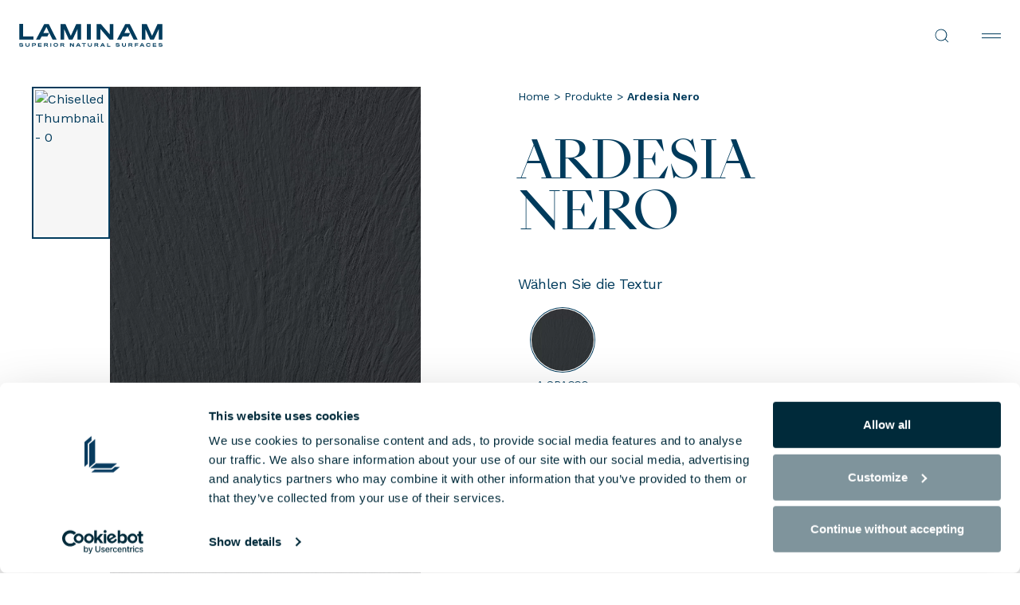

--- FILE ---
content_type: text/html; charset=UTF-8
request_url: https://www.laminam.com/de/produkte/i-naturali-ardesia-nero/
body_size: 39205
content:
<!DOCTYPE html>
<html lang="de-DE">

<head>
	<meta name="viewport" content="width=device-width, initial-scale=1.0">
	<meta charset="UTF-8">
	<meta http-equiv="Content-Type" content="text/html; charset=utf-8" />
	<meta http-equiv="X-UA-Compatible" content="IE=edge,chrome=1">


	<meta name='robots' content='index, follow, max-image-preview:large, max-snippet:-1, max-video-preview:-1' />
<link rel="alternate" hreflang="en" href="https://www.laminam.com/en/produkte/i-naturali-ardesia-nero/" />
<link rel="alternate" hreflang="it" href="https://www.laminam.com/it/produkte/i-naturali-ardesia-nero/" />
<link rel="alternate" hreflang="fr" href="https://www.laminam.com/fr/produkte/i-naturali-ardesia-nero/" />
<link rel="alternate" hreflang="de" href="https://www.laminam.com/de/produkte/i-naturali-ardesia-nero/" />
<link rel="alternate" hreflang="es" href="https://www.laminam.com/es/produkte/i-naturali-ardesia-nero/" />
<link rel="alternate" hreflang="en-CA" href="https://www.laminam.com/can//en/produkte/i-naturali-ardesia-nero/" />
<link rel="alternate" hreflang="fr-CA" href="https://www.laminam.com/can//fr/produkte/i-naturali-ardesia-nero/" />
<link rel="alternate" hreflang="en-US" href="https://www.laminam.com/usa//en/produkte/i-naturali-ardesia-nero/" />
<link rel="alternate" hreflang="es-US" href="https://www.laminam.com/usa//es/produkte/i-naturali-ardesia-nero/" />
<link rel="alternate" hreflang="fr-FR" href="https://www.laminam.com/fra//fr/produkte/i-naturali-ardesia-nero/" />
<link rel="alternate" hreflang="x-default" href="https://www.laminam.com/de/produkte/" />

<!-- Google Tag Manager for WordPress by gtm4wp.com -->
<script data-cfasync="false" data-pagespeed-no-defer>
	var gtm4wp_datalayer_name = "dataLayer";
	var dataLayer = dataLayer || [];
</script>
<!-- End Google Tag Manager for WordPress by gtm4wp.com -->
	<!-- This site is optimized with the Yoast SEO plugin v26.8 - https://yoast.com/product/yoast-seo-wordpress/ -->
	<title>Ardesia Nero Oberflächen - Produkte | Laminam INTL</title>
	<meta name="description" content="Ardesia Nero a Spacco nasce dalla volontà di sviluppare un progetto in cui il design della superficie fosse il frutto dell’unione di diversi livelli di profondità della struttura, fusi tra loro." />
	
	<meta property="og:locale" content="de_DE" />
	<meta property="og:type" content="article" />
	<meta property="og:title" content="Ardesia Nero Oberflächen - Produkte | Laminam INTL" />
	<meta property="og:description" content="Ardesia Nero a Spacco nasce dalla volontà di sviluppare un progetto in cui il design della superficie fosse il frutto dell’unione di diversi livelli di profondità della struttura, fusi tra loro." />
	<meta property="og:url" content="https://www.laminam.com/de/produkte/i-naturali-ardesia-nero/" />
	<meta property="og:site_name" content="INTL" />
	<meta property="article:modified_time" content="2023-09-26T23:05:52+00:00" />
	<meta property="og:image" content="https://www.laminam.com/wp-content/uploads/2023/08/ArdesiaNero-iNaturali-L-Chiselled-F1-Laminam.jpg" />
	<meta property="og:image:width" content="290" />
	<meta property="og:image:height" content="580" />
	<meta property="og:image:type" content="image/jpeg" />
	<meta name="twitter:card" content="summary_large_image" />
	<script type="application/ld+json" class="yoast-schema-graph">{"@context":"https://schema.org","@graph":[{"@type":"Product","@id":"https://www.laminam.com/de/produkte/i-naturali-ardesia-nero/#product","name":"Ardesia Nero","url":"https://www.laminam.com/de/produkte/i-naturali-ardesia-nero/","description":"Ardesia Nero a Spacco nasce dalla volontà di sviluppare un progetto in cui il design della superficie fosse il frutto dell’unione di diversi livelli di profondità della struttura, fusi tra loro.","image":{"@type":"ImageObject","url":"https://www.laminam.com/wp-content/uploads/2023/08/ArdesiaNero-iNaturali-L-Chiselled-F1-Laminam.jpg","contentUrl":"https://www.laminam.com/wp-content/uploads/2023/08/ArdesiaNero-iNaturali-L-Chiselled-F1-Laminam.jpg","width":290,"height":580},"brand":{"@type":"Brand","name":"INTL"},"offers":{"@type":"Offer","url":"https://www.laminam.com/de/produkte/i-naturali-ardesia-nero/","priceCurrency":"EUR","price":"0","availability":"https://schema.org/InStock","priceValidUntil":"2027-12-31"},"inLanguage":"de","isPartOf":{"@id":"https://www.laminam.com/de/#website"},"breadcrumb":{"@id":"https://www.laminam.com/de/produkte/i-naturali-ardesia-nero/#breadcrumb"},"datePublished":"2023-08-22T09:00:20+00:00","dateModified":"2023-09-26T23:05:52+00:00"},{"@type":"ImageObject","inLanguage":"de","@id":"https://www.laminam.com/de/produkte/i-naturali-ardesia-nero/#primaryimage","url":"https://www.laminam.com/wp-content/uploads/2023/08/ArdesiaNero-iNaturali-L-Chiselled-F1-Laminam.jpg","contentUrl":"https://www.laminam.com/wp-content/uploads/2023/08/ArdesiaNero-iNaturali-L-Chiselled-F1-Laminam.jpg","width":290,"height":580,"caption":"Exported from Metis Light Inspecto"},{"@type":"BreadcrumbList","@id":"https://www.laminam.com/de/produkte/i-naturali-ardesia-nero/#breadcrumb","itemListElement":[{"@type":"ListItem","position":1,"name":"Home","item":"https://www.laminam.com/de/"},{"@type":"ListItem","position":2,"name":"Produkte","item":"https://www.laminam.com/de/produkte/"},{"@type":"ListItem","position":3,"name":"Ardesia Nero"}]},{"@type":"WebSite","@id":"https://www.laminam.com/de/#website","url":"https://www.laminam.com/de/","name":"INTL","description":"Superior Natural Surfaces","potentialAction":[{"@type":"SearchAction","target":{"@type":"EntryPoint","urlTemplate":"https://www.laminam.com/de/?s={search_term_string}"},"query-input":{"@type":"PropertyValueSpecification","valueRequired":true,"valueName":"search_term_string"}}],"inLanguage":"de"}]}</script>
	<!-- / Yoast SEO plugin. -->


<link rel='dns-prefetch' href='//cdnjs.cloudflare.com' />
<link rel='dns-prefetch' href='//maps.googleapis.com' />
<style id='wp-img-auto-sizes-contain-inline-css'>
img:is([sizes=auto i],[sizes^="auto," i]){contain-intrinsic-size:3000px 1500px}
/*# sourceURL=wp-img-auto-sizes-contain-inline-css */
</style>
<link rel='stylesheet' id='uacf7-repeater-style-css' href='https://www.laminam.com/wp-content/plugins/ultimate-repeater//css/repeater-style.css?ver=6.9' media='all' />
<link rel='stylesheet' id='fonts-css' href='https://www.laminam.com/wp-content/themes/laminam-theme/client/dist/assets/font/font.css?ver=1.0.126' media='all' />
<link rel='stylesheet' id='main-css' href='https://www.laminam.com/wp-content/themes/laminam-theme/client/dist/css/main.css?ver=1.0.126' media='all' />
<link rel='stylesheet' id='theme-style-css' href='https://www.laminam.com/wp-content/themes/laminam-theme/style.css?ver=1.0.126' media='all' />
<link rel='stylesheet' id='laminam-product-css' href='https://www.laminam.com/wp-content/themes/laminam-theme/client/dist/css/product.css?ver=1.0.126' media='all' />
<link rel='stylesheet' id='uacf7-frontend-style-css' href='https://www.laminam.com/wp-content/plugins/ultimate-addons-for-contact-form-7/assets/css/uacf7-frontend.css?ver=6.9' media='all' />
<link rel='stylesheet' id='uacf7-form-style-css' href='https://www.laminam.com/wp-content/plugins/ultimate-addons-for-contact-form-7/assets/css/form-style.css?ver=6.9' media='all' />
<script id="wpml-cookie-js-extra">
var wpml_cookies = {"wp-wpml_current_language":{"value":"de","expires":1,"path":"/"}};
var wpml_cookies = {"wp-wpml_current_language":{"value":"de","expires":1,"path":"/"}};
//# sourceURL=wpml-cookie-js-extra
</script>
<script src="https://www.laminam.com/wp-content/plugins/sitepress-multilingual-cms/res/js/cookies/language-cookie.js?ver=486900" data-cookieconsent="ignore" id="wpml-cookie-js" defer data-wp-strategy="defer"></script>
<script src="https://cdnjs.cloudflare.com/polyfill/v3/polyfill.min.js?features=es6&amp;ver=6.9" data-cookieconsent="ignore" id="screen-api-js"></script>
<script src="https://www.laminam.com/wp-content/themes/laminam-theme/client/dist/js/305.js?ver=1.0.126" data-cookieconsent="ignore" id="305-js"></script>
<script id="main-js-before">
var ajaxurl = "https://www.laminam.com/wp-admin/admin-ajax.php";
    var docsDir = "https://www.laminam.com/wp-content/themes/laminam-theme/client/dist/";
		var post_id = 9518;
    window.hp_modal_active = false;
    window.modal_json_suffix = "1_de";

    window.STATIC = false;

    window.environment = {
      flags :{
        test: false,
        production: true,
      },
      api: "",
      assets: docsDir,
      labels: {
      },
      template: {
      }
    }
//# sourceURL=main-js-before
</script>
<script src="https://www.laminam.com/wp-content/themes/laminam-theme/client/dist/js/main.js?ver=1.0.126" data-cookieconsent="ignore" id="main-js"></script>
<meta name="generator" content="WPML ver:4.8.6 stt:59,1,4,3,27,2;" />

<!-- Google Tag Manager for WordPress by gtm4wp.com -->
<!-- GTM Container placement set to automatic -->
<script data-cfasync="false" data-pagespeed-no-defer>
	var dataLayer_content = {"pagePostType":"product","pagePostType2":"single-product","pagePostAuthor":"osps-root"};
	dataLayer.push( dataLayer_content );
</script>
<script data-cfasync="false" data-pagespeed-no-defer>
(function(w,d,s,l,i){w[l]=w[l]||[];w[l].push({'gtm.start':
new Date().getTime(),event:'gtm.js'});var f=d.getElementsByTagName(s)[0],
j=d.createElement(s),dl=l!='dataLayer'?'&l='+l:'';j.async=true;j.src=
'//www.googletagmanager.com/gtm.js?id='+i+dl;f.parentNode.insertBefore(j,f);
})(window,document,'script','dataLayer','GTM-PGQZ5T58');
</script>
<!-- End Google Tag Manager for WordPress by gtm4wp.com -->        <script>
		const contact_company			= 	[11231, 11229, 11230, 9756, 12902];
		const contact_private			= 	[11234, 11232, 11233, 9746, 12903];
		const product_info				= 	[11228, 3794, 11227, 3795, 3794, 12900, 12901];
		const authenticity_code			= 	[11211, 11210, 11212, 7250, 7250, 12897];
		const authenticity_no_code		= 	[11214, 11213, 11216, 7667, 7667, 12898];
		const careers					= 	[11223, 3815, 11221, 3816, 3815, 12899];
		const warranty_private			= 	[11241, 11240, 11242, 7094, 12905];
		const warranty_corporate		= 	[11237, 11235, 11236, 7111, 12904];

		document.addEventListener( 'wpcf7submit', function( event ) {

			if(contact_company.includes(event.detail.contactFormId)){
				window.dataLayer.push({
					"event" : "generate_lead_corporate",
					"form_id" : event.detail.contactFormId,
					"form_name" : "contact_corporate"
				})
			}

			if(contact_private.includes(event.detail.contactFormId)){
				window.dataLayer.push({
					"event" : "generate_lead_private",
					"form_id" : event.detail.contactFormId,
					"form_name" : "contact_private"
				})
			}

			if(product_info.includes(event.detail.contactFormId)){
				window.dataLayer.push({
					"event" : "generate_lead_contacts",
					"form_id" : event.detail.contactFormId,
					"form_name" : "product_info"
				})
			}

			if(authenticity_code.includes(event.detail.contactFormId)){
				window.dataLayer.push({
					"event" : "submit_form_authenticity",
					"form_id" : event.detail.contactFormId,
					"form_name" : "authenticity_code"
				})
			}

			if(authenticity_no_code.includes(event.detail.contactFormId)){
				window.dataLayer.push({
					"event" : "submit_form_authenticity",
					"form_id" : event.detail.contactFormId,
					"form_name" : "authenticity_no_code"
				})
			}

			if(careers.includes(event.detail.contactFormId)){
				window.dataLayer.push({
					"event" : "submit_form_careers",
					"form_id" : event.detail.contactFormId,
					"form_name" : "careers"
				})
			}

			if(warranty_private.includes(event.detail.contactFormId)){
				window.dataLayer.push({
					"event" : "submit_form_warranty",
					"form_id" : event.detail.contactFormId,
					"form_name" : "warranty_private"
				})
			}

			if(warranty_corporate.includes(event.detail.contactFormId)){
				window.dataLayer.push({
					"event" : "submit_form_warranty",
					"form_id" : event.detail.contactFormId,
					"form_name" : "warranty_corporate"
				})
			}

		});
        </script>
            <link rel="preconnect" href="https://fonts.googleapis.com">
        <link rel="preconnect" href="https://fonts.gstatic.com" crossorigin>
        <link href="https://fonts.googleapis.com/css2?family=Work+Sans:wght@300;400;500;600&display=swap" rel="stylesheet">
        <style>
            .laminam-breadcrumbs {
                margin-bottom: 20px;
                font-size: 14px;
                font-family: 'Work Sans', -apple-system, BlinkMacSystemFont, 'Segoe UI', Roboto, sans-serif;
                color: #003b5c;
                font-weight: 400;
            }
            .laminam-breadcrumbs a {
                color: #003b5c;
                text-decoration: none;
                transition: color 0.2s ease;
            }
            .laminam-breadcrumbs a:hover {
                color: #003b5c;
                text-decoration: none;
            }
            .laminam-breadcrumbs .breadcrumb_last {
                color: #003b5c;
                font-weight: 400;
            }
        </style>
        

			<script id="Cookiebot" src="https://consent.cookiebot.com/uc.js" data-cbid="2fc0c2e3-72be-4a9d-8326-aaab14f6f4da" async type="text/javascript"></script>
		<script id="CookieDeclaration" src="https://consent.cookiebot.com/2fc0c2e3-72be-4a9d-8326-aaab14f6f4da/cd.js" type="text/javascript" async></script>
	
	<link href="/favicon.ico" rel="icon" type="image/x-icon">
	<link rel="apple-touch-icon" sizes="180x180" href="/apple-touch-icon.png">
	<link rel="icon" type="image/png" sizes="32x32" href="/favicon-32x32.png">
	<link rel="icon" type="image/png" sizes="16x16" href="/favicon-16x16.png">
	<link rel="icon" type="image/png" sizes="192x192" href="/android-chrome-192x192.png">
	<link rel="icon" type="image/png" sizes="512x512" href="/android-chrome-512x512.png">
	<link rel="manifest" href="/site.webmanifest">
	<style id='global-styles-inline-css'>
:root{--wp--preset--aspect-ratio--square: 1;--wp--preset--aspect-ratio--4-3: 4/3;--wp--preset--aspect-ratio--3-4: 3/4;--wp--preset--aspect-ratio--3-2: 3/2;--wp--preset--aspect-ratio--2-3: 2/3;--wp--preset--aspect-ratio--16-9: 16/9;--wp--preset--aspect-ratio--9-16: 9/16;--wp--preset--color--black: #000000;--wp--preset--color--cyan-bluish-gray: #abb8c3;--wp--preset--color--white: #ffffff;--wp--preset--color--pale-pink: #f78da7;--wp--preset--color--vivid-red: #cf2e2e;--wp--preset--color--luminous-vivid-orange: #ff6900;--wp--preset--color--luminous-vivid-amber: #fcb900;--wp--preset--color--light-green-cyan: #7bdcb5;--wp--preset--color--vivid-green-cyan: #00d084;--wp--preset--color--pale-cyan-blue: #8ed1fc;--wp--preset--color--vivid-cyan-blue: #0693e3;--wp--preset--color--vivid-purple: #9b51e0;--wp--preset--gradient--vivid-cyan-blue-to-vivid-purple: linear-gradient(135deg,rgb(6,147,227) 0%,rgb(155,81,224) 100%);--wp--preset--gradient--light-green-cyan-to-vivid-green-cyan: linear-gradient(135deg,rgb(122,220,180) 0%,rgb(0,208,130) 100%);--wp--preset--gradient--luminous-vivid-amber-to-luminous-vivid-orange: linear-gradient(135deg,rgb(252,185,0) 0%,rgb(255,105,0) 100%);--wp--preset--gradient--luminous-vivid-orange-to-vivid-red: linear-gradient(135deg,rgb(255,105,0) 0%,rgb(207,46,46) 100%);--wp--preset--gradient--very-light-gray-to-cyan-bluish-gray: linear-gradient(135deg,rgb(238,238,238) 0%,rgb(169,184,195) 100%);--wp--preset--gradient--cool-to-warm-spectrum: linear-gradient(135deg,rgb(74,234,220) 0%,rgb(151,120,209) 20%,rgb(207,42,186) 40%,rgb(238,44,130) 60%,rgb(251,105,98) 80%,rgb(254,248,76) 100%);--wp--preset--gradient--blush-light-purple: linear-gradient(135deg,rgb(255,206,236) 0%,rgb(152,150,240) 100%);--wp--preset--gradient--blush-bordeaux: linear-gradient(135deg,rgb(254,205,165) 0%,rgb(254,45,45) 50%,rgb(107,0,62) 100%);--wp--preset--gradient--luminous-dusk: linear-gradient(135deg,rgb(255,203,112) 0%,rgb(199,81,192) 50%,rgb(65,88,208) 100%);--wp--preset--gradient--pale-ocean: linear-gradient(135deg,rgb(255,245,203) 0%,rgb(182,227,212) 50%,rgb(51,167,181) 100%);--wp--preset--gradient--electric-grass: linear-gradient(135deg,rgb(202,248,128) 0%,rgb(113,206,126) 100%);--wp--preset--gradient--midnight: linear-gradient(135deg,rgb(2,3,129) 0%,rgb(40,116,252) 100%);--wp--preset--font-size--small: 13px;--wp--preset--font-size--medium: 20px;--wp--preset--font-size--large: 36px;--wp--preset--font-size--x-large: 42px;--wp--preset--spacing--20: 0.44rem;--wp--preset--spacing--30: 0.67rem;--wp--preset--spacing--40: 1rem;--wp--preset--spacing--50: 1.5rem;--wp--preset--spacing--60: 2.25rem;--wp--preset--spacing--70: 3.38rem;--wp--preset--spacing--80: 5.06rem;--wp--preset--shadow--natural: 6px 6px 9px rgba(0, 0, 0, 0.2);--wp--preset--shadow--deep: 12px 12px 50px rgba(0, 0, 0, 0.4);--wp--preset--shadow--sharp: 6px 6px 0px rgba(0, 0, 0, 0.2);--wp--preset--shadow--outlined: 6px 6px 0px -3px rgb(255, 255, 255), 6px 6px rgb(0, 0, 0);--wp--preset--shadow--crisp: 6px 6px 0px rgb(0, 0, 0);}:where(.is-layout-flex){gap: 0.5em;}:where(.is-layout-grid){gap: 0.5em;}body .is-layout-flex{display: flex;}.is-layout-flex{flex-wrap: wrap;align-items: center;}.is-layout-flex > :is(*, div){margin: 0;}body .is-layout-grid{display: grid;}.is-layout-grid > :is(*, div){margin: 0;}:where(.wp-block-columns.is-layout-flex){gap: 2em;}:where(.wp-block-columns.is-layout-grid){gap: 2em;}:where(.wp-block-post-template.is-layout-flex){gap: 1.25em;}:where(.wp-block-post-template.is-layout-grid){gap: 1.25em;}.has-black-color{color: var(--wp--preset--color--black) !important;}.has-cyan-bluish-gray-color{color: var(--wp--preset--color--cyan-bluish-gray) !important;}.has-white-color{color: var(--wp--preset--color--white) !important;}.has-pale-pink-color{color: var(--wp--preset--color--pale-pink) !important;}.has-vivid-red-color{color: var(--wp--preset--color--vivid-red) !important;}.has-luminous-vivid-orange-color{color: var(--wp--preset--color--luminous-vivid-orange) !important;}.has-luminous-vivid-amber-color{color: var(--wp--preset--color--luminous-vivid-amber) !important;}.has-light-green-cyan-color{color: var(--wp--preset--color--light-green-cyan) !important;}.has-vivid-green-cyan-color{color: var(--wp--preset--color--vivid-green-cyan) !important;}.has-pale-cyan-blue-color{color: var(--wp--preset--color--pale-cyan-blue) !important;}.has-vivid-cyan-blue-color{color: var(--wp--preset--color--vivid-cyan-blue) !important;}.has-vivid-purple-color{color: var(--wp--preset--color--vivid-purple) !important;}.has-black-background-color{background-color: var(--wp--preset--color--black) !important;}.has-cyan-bluish-gray-background-color{background-color: var(--wp--preset--color--cyan-bluish-gray) !important;}.has-white-background-color{background-color: var(--wp--preset--color--white) !important;}.has-pale-pink-background-color{background-color: var(--wp--preset--color--pale-pink) !important;}.has-vivid-red-background-color{background-color: var(--wp--preset--color--vivid-red) !important;}.has-luminous-vivid-orange-background-color{background-color: var(--wp--preset--color--luminous-vivid-orange) !important;}.has-luminous-vivid-amber-background-color{background-color: var(--wp--preset--color--luminous-vivid-amber) !important;}.has-light-green-cyan-background-color{background-color: var(--wp--preset--color--light-green-cyan) !important;}.has-vivid-green-cyan-background-color{background-color: var(--wp--preset--color--vivid-green-cyan) !important;}.has-pale-cyan-blue-background-color{background-color: var(--wp--preset--color--pale-cyan-blue) !important;}.has-vivid-cyan-blue-background-color{background-color: var(--wp--preset--color--vivid-cyan-blue) !important;}.has-vivid-purple-background-color{background-color: var(--wp--preset--color--vivid-purple) !important;}.has-black-border-color{border-color: var(--wp--preset--color--black) !important;}.has-cyan-bluish-gray-border-color{border-color: var(--wp--preset--color--cyan-bluish-gray) !important;}.has-white-border-color{border-color: var(--wp--preset--color--white) !important;}.has-pale-pink-border-color{border-color: var(--wp--preset--color--pale-pink) !important;}.has-vivid-red-border-color{border-color: var(--wp--preset--color--vivid-red) !important;}.has-luminous-vivid-orange-border-color{border-color: var(--wp--preset--color--luminous-vivid-orange) !important;}.has-luminous-vivid-amber-border-color{border-color: var(--wp--preset--color--luminous-vivid-amber) !important;}.has-light-green-cyan-border-color{border-color: var(--wp--preset--color--light-green-cyan) !important;}.has-vivid-green-cyan-border-color{border-color: var(--wp--preset--color--vivid-green-cyan) !important;}.has-pale-cyan-blue-border-color{border-color: var(--wp--preset--color--pale-cyan-blue) !important;}.has-vivid-cyan-blue-border-color{border-color: var(--wp--preset--color--vivid-cyan-blue) !important;}.has-vivid-purple-border-color{border-color: var(--wp--preset--color--vivid-purple) !important;}.has-vivid-cyan-blue-to-vivid-purple-gradient-background{background: var(--wp--preset--gradient--vivid-cyan-blue-to-vivid-purple) !important;}.has-light-green-cyan-to-vivid-green-cyan-gradient-background{background: var(--wp--preset--gradient--light-green-cyan-to-vivid-green-cyan) !important;}.has-luminous-vivid-amber-to-luminous-vivid-orange-gradient-background{background: var(--wp--preset--gradient--luminous-vivid-amber-to-luminous-vivid-orange) !important;}.has-luminous-vivid-orange-to-vivid-red-gradient-background{background: var(--wp--preset--gradient--luminous-vivid-orange-to-vivid-red) !important;}.has-very-light-gray-to-cyan-bluish-gray-gradient-background{background: var(--wp--preset--gradient--very-light-gray-to-cyan-bluish-gray) !important;}.has-cool-to-warm-spectrum-gradient-background{background: var(--wp--preset--gradient--cool-to-warm-spectrum) !important;}.has-blush-light-purple-gradient-background{background: var(--wp--preset--gradient--blush-light-purple) !important;}.has-blush-bordeaux-gradient-background{background: var(--wp--preset--gradient--blush-bordeaux) !important;}.has-luminous-dusk-gradient-background{background: var(--wp--preset--gradient--luminous-dusk) !important;}.has-pale-ocean-gradient-background{background: var(--wp--preset--gradient--pale-ocean) !important;}.has-electric-grass-gradient-background{background: var(--wp--preset--gradient--electric-grass) !important;}.has-midnight-gradient-background{background: var(--wp--preset--gradient--midnight) !important;}.has-small-font-size{font-size: var(--wp--preset--font-size--small) !important;}.has-medium-font-size{font-size: var(--wp--preset--font-size--medium) !important;}.has-large-font-size{font-size: var(--wp--preset--font-size--large) !important;}.has-x-large-font-size{font-size: var(--wp--preset--font-size--x-large) !important;}
/*# sourceURL=global-styles-inline-css */
</style>
<link rel="canonical" href="https://www.laminam.com/de/produkte/i-naturali-ardesia-nero/" />
</head>
<body class="wp-singular product-template-default single single-product postid-9518 wp-theme-laminam-theme">



<header class="header" data-nav>
	<div class="header__logo">
		<a href="https://www.laminam.com/de/" title="INTL">
			<svg>
				<use xlink:href="#logo"></use>
			</svg>
		</a>
	</div>
			<div class="header__primary" data-lenis-prevent>
			<nav class="nav" aria-label="Main Navigation" role="navigation" >
									<ul class="nav__wrapper" data-current>
														<li class="nav__item" data-nav-target="nav-item-0">
																			<button data-nav-btn="nav-item-0" aria-haspopup="true" aria-expanded="false" class="nav__btn btn _roll _line-alt" data-splitting>
											Produkte										</button>
																					<div class="subnav" data-nav-area>
												<div class="subnav__back" data-nav-btn="nav-item-0">
													<button>
														<svg class="ico"><use xlink:href="#ic-chevron-left"></use></svg>
													</button><span>Produkte</span>
												</div>
												<ul class="subnav__wrapper">
																												<li class="subnav__item _no-btn" data-mobilenav-target="nav-item-0-0">
																<ul class="subnav__child">
																																			<li class="subnav__child-item">
																			<a href="https://www.laminam.com/de/produkte/"
																			target="_self">
																				Alle Produkte																				<svg><use xlink:href="#ic-arrow-right"></use></svg>
																			</a>
																		</li>
																																			<li class="subnav__child-item">
																			<a href="https://www.laminam.com/de/kollektionen/"
																			target="_self">
																				Alle Kollektionen																				<svg><use xlink:href="#ic-arrow-right"></use></svg>
																			</a>
																		</li>
																																			<li class="subnav__child-item">
																			<a href="https://www.laminam.com/de/groessen-und-staerken/"
																			target="_self">
																				Größen und Stärken																				<svg><use xlink:href="#ic-arrow-right"></use></svg>
																			</a>
																		</li>
																																			<li class="subnav__child-item">
																			<a href="https://www.laminam.com/de/keramik-reinigen-und-pflegen/"
																			target="_self">
																				Reinigung und Pflege																				<svg><use xlink:href="#ic-arrow-right"></use></svg>
																			</a>
																		</li>
																																	</ul>
															</li>
																													<li class="subnav__item" data-mobilenav-target="nav-item-0-1">
																																	<button aria-haspopup="true" aria-expanded="false" class="subnav__btn" data-mobilenav-btn="nav-item-0-1">
																		Effekte
																	</button>
																																<div class="subnav__child">
																	<div class="subnav__back" data-mobilenav-btn="nav-item-0-1">
																		<button>
																			<svg class="ico"><use xlink:href="#ic-chevron-left"></use></svg>
																		</button>
																		<span>
																			Effekte
																		</span>
																	</div>
																	<div class="subnav__child-wrapper">
																		<ul class="subnav__child-list ">
																																							<li class="subnav__child-item">
																					<a href="https://www.laminam.com/de/effect/beton/">
																						Beton																					</a>
																				</li>
																																							<li class="subnav__child-item">
																					<a href="https://www.laminam.com/de/effect/holz/">
																						Holz																					</a>
																				</li>
																																							<li class="subnav__child-item">
																					<a href="https://www.laminam.com/de/effect/marmor/">
																						Marmor																					</a>
																				</li>
																																							<li class="subnav__child-item">
																					<a href="https://www.laminam.com/de/effect/metall/">
																						Metall																					</a>
																				</li>
																																							<li class="subnav__child-item">
																					<a href="https://www.laminam.com/de/effect/naturstein/">
																						Naturstein																					</a>
																				</li>
																																							<li class="subnav__child-item">
																					<a href="https://www.laminam.com/de/effect/textur/">
																						Textur																					</a>
																				</li>
																																							<li class="subnav__child-item">
																					<a href="https://www.laminam.com/de/effect/unifarben/">
																						Unifarben																					</a>
																				</li>
																																						<!--  -->
																		</ul>
																	</div>
																</div>
															</li>
																													<li class="subnav__item" data-mobilenav-target="nav-item-0-2">
																																																			<a href="https://www.laminam.com/de/anwendungen/" aria-haspopup="true" aria-expanded="false" class="subnav__btn" data-mobilenav-btn="nav-item-0-2">
																			Anwendungen																		</a>
																																																	<div class="subnav__child">
																																			<div class="subnav__back" data-mobilenav-btn="nav-item-0-2">
																			<button>
																				<svg class="ico"><use xlink:href="#ic-chevron-left"></use></svg>
																			</button>
																			<span>
																			Anwendungen																			</span>
																		</div>
																																		<div class="subnav__child-wrapper">
																		<ul class="subnav__child-list _column">
																																							<li class="subnav__child-item">
																					<a href="https://www.laminam.com/de/anwendungen/wandverkleidung-aus-keramik/"
																					target="_self">
																						Wandverkleidung aus Keramik																					</a>
																				</li>
																																							<li class="subnav__child-item">
																					<a href=" https://www.laminam.com/de/anwendungen/fassadenverkleidung-mit-keramik"
																					target="_self">
																						Fassadenverkleidung mit Keramik																					</a>
																				</li>
																																							<li class="subnav__child-item">
																					<a href="https://www.laminam.com/de/anwendungen/bodenbelag-aus-keramik/"
																					target="_self">
																						Bodenbelag aus Keramik																					</a>
																				</li>
																																							<li class="subnav__child-item">
																					<a href="https://www.laminam.com/de/anwendungen/moebelfronten-und-tischplatten-aus-keramik/"
																					target="_self">
																						Möbelfronten und Tische																					</a>
																				</li>
																																							<li class="subnav__child-item">
																					<a href=" https://www.laminam.com/de/anwendungen/modernes-kuechendesign-mit-keramik"
																					target="_self">
																						Küchendesign																					</a>
																				</li>
																																						<!-- 																				<li class="subnav__child-item">
																					<a href="https://www.laminam.com/de/anwendungen/"><u>
																						Alle Anwendungen																					</u></a>
																				</li>
																			 -->
																		</ul>
																	</div>
																</div>
															</li>
																													<li class="subnav__item" data-mobilenav-target="nav-item-0-3">
																<a href="https://automobililamborghinisurfaces.com/"
																title="Automobili Lamborghini Surfaces"
																target="_blank"
																role="menuitem" class="subnav__media">
																	<div class="content _mtop-1">
																		<div class="eyelet">Automobili Lamborghini Surfaces <svg><use xlink:href="#ic-arrow-right"></use></svg></div>
																		<div class="media _16-9" data-speed="1.50">
																																							<picture>
																					<source srcset="https://www.laminam.com/wp-content/uploads/2024/06/Senza-titolo-1-2-400x225.png" media="(min-width: 1281px)">
																					<source srcset="https://www.laminam.com/wp-content/uploads/2024/06/Senza-titolo-1-2-1024x576.png" media="(min-width: 769px)">
																					<source srcset="https://www.laminam.com/wp-content/uploads/2024/06/Senza-titolo-1-2-768x432.png" media="(min-width: 420px)">
																					<img class="_media-loaded" loading="lazy" src="https://www.laminam.com/wp-content/uploads/2024/06/Senza-titolo-1-2-400x225.png" width="400" height="225" alt="Automobili Lamborghini Surfaces">
																				</picture>
																																					</div>
																		<div class="text">
																																						</div>
																	</div>
																</a>
															</li>
																										</ul>
											</div>
																		</li>
															<li class="nav__item" data-nav-target="nav-item-1">
																			<button data-nav-btn="nav-item-1" aria-haspopup="true" aria-expanded="false" class="nav__btn btn _roll _line-alt" data-splitting>
											Warum Laminam										</button>
																					<div class="subnav" data-nav-area>
												<div class="subnav__back" data-nav-btn="nav-item-1">
													<button>
														<svg class="ico"><use xlink:href="#ic-chevron-left"></use></svg>
													</button><span>Warum Laminam</span>
												</div>
												<ul class="subnav__wrapper">
																												<li class="subnav__item" data-mobilenav-target="nav-item-1-0">
																																																			<button aria-haspopup="true" aria-expanded="false" class="subnav__btn" data-mobilenav-btn="nav-item-1-0">
																			BERATUNGSDIENSTE																		</button>
																																																	<div class="subnav__child">
																																			<div class="subnav__back" data-mobilenav-btn="nav-item-1-0">
																			<button>
																				<svg class="ico"><use xlink:href="#ic-chevron-left"></use></svg>
																			</button>
																			<span>
																			BERATUNGSDIENSTE																			</span>
																		</div>
																																		<div class="subnav__child-wrapper">
																		<ul class="subnav__child-list ">
																																							<li class="subnav__child-item">
																					<a href="https://www.laminam.com/de/services-fuer-architekten-und-designer/"
																					target="_self">
																						Services für Architekten und Designer																					</a>
																				</li>
																																							<li class="subnav__child-item">
																					<a href="https://www.laminam.com/de/services-fuer-steinmetze-und-verarbeitende-gewerbe/"
																					target="_self">
																						Services für Steinmetze und verarbeitende Gewerbe																					</a>
																				</li>
																																							<li class="subnav__child-item">
																					<a href="https://www.laminam.com/de/dienstleistungen-fuer-den-handel-und-die-moebelindustrie/"
																					target="_self">
																						Dienstleistungen für den Handel und die Möbelindustrie																					</a>
																				</li>
																																							<li class="subnav__child-item">
																					<a href="https://www.laminam.com/de/services-fuer-installateure/"
																					target="_self">
																						Services für Installateure																					</a>
																				</li>
																																						<!--  -->
																		</ul>
																	</div>
																</div>
															</li>
																													<li class="subnav__item" data-mobilenav-target="nav-item-1-1">
																																																			<button aria-haspopup="true" aria-expanded="false" class="subnav__btn" data-mobilenav-btn="nav-item-1-1">
																			Alle Vorteile																		</button>
																																																	<div class="subnav__child">
																																			<div class="subnav__back" data-mobilenav-btn="nav-item-1-1">
																			<button>
																				<svg class="ico"><use xlink:href="#ic-chevron-left"></use></svg>
																			</button>
																			<span>
																			Alle Vorteile																			</span>
																		</div>
																																		<div class="subnav__child-wrapper">
																		<ul class="subnav__child-list ">
																																							<li class="subnav__child-item">
																					<a href="https://www.laminam.com/de/warum-laminam-fuer-ihre-projekte-waehlen/"
																					target="_self">
																						Vorteile																					</a>
																				</li>
																																							<li class="subnav__child-item">
																					<a href="https://www.laminam.com/de/oberflaechenfinishs/"
																					target="_self">
																						Oberflächenfinishs																					</a>
																				</li>
																																							<li class="subnav__child-item">
																					<a href="https://www.laminam.com/de/laminam-effect/"
																					target="_self">
																						Laminam effect																					</a>
																				</li>
																																						<!--  -->
																		</ul>
																	</div>
																</div>
															</li>
																													<li class="subnav__item" data-mobilenav-target="nav-item-1-2">
																																																			<button aria-haspopup="true" aria-expanded="false" class="subnav__btn" data-mobilenav-btn="nav-item-1-2">
																			Technische Downloads																		</button>
																																																	<div class="subnav__child">
																																			<div class="subnav__back" data-mobilenav-btn="nav-item-1-2">
																			<button>
																				<svg class="ico"><use xlink:href="#ic-chevron-left"></use></svg>
																			</button>
																			<span>
																			Technische Downloads																			</span>
																		</div>
																																		<div class="subnav__child-wrapper">
																		<ul class="subnav__child-list ">
																																							<li class="subnav__child-item">
																					<a href="https://www.laminam.com/de/technische-dokumentation/"
																					target="_self">
																						Dokumentation																					</a>
																				</li>
																																							<li class="subnav__child-item">
																					<a href="https://www.laminam.com/de/bim/"
																					target="_self">
																						BIM																					</a>
																				</li>
																																						<!--  -->
																		</ul>
																	</div>
																</div>
															</li>
																										</ul>
											</div>
																		</li>
															<li class="nav__item" >
																			<a href="https://www.laminam.com/de/two-by-laminam/"
										title="twO by Laminam"
										target="_self"
										role="menuitem" class="btn _roll _line-alt" data-splitting >
											twO by Laminam										</a>
																		</li>
															<li class="nav__item" >
																			<a href="https://www.laminam.com/de/projekte/"
										title="Projekte"
										target="_self"
										role="menuitem" class="btn _roll _line-alt" data-splitting >
											Projekte										</a>
																		</li>
															<li class="nav__item" >
																			<a href="https://www.laminam.com/de/haendlersuche/"
										title="Händlersuche"
										target="_self"
										role="menuitem" class="btn _roll _line-alt" data-splitting >
											Händlersuche										</a>
																		</li>
															<li class="nav__item" data-nav-target="nav-item-5">
																			<button data-nav-btn="nav-item-5" aria-haspopup="true" aria-expanded="false" class="nav__btn btn _roll _line-alt" data-splitting>
											Unternehmen										</button>
																					<div class="subnav" data-nav-area>
												<div class="subnav__back" data-nav-btn="nav-item-5">
													<button>
														<svg class="ico"><use xlink:href="#ic-chevron-left"></use></svg>
													</button><span>Unternehmen</span>
												</div>
												<ul class="subnav__wrapper">
																												<li class="subnav__item _no-btn" data-mobilenav-target="nav-item-5-0">
																<ul class="subnav__child">
																																			<li class="subnav__child-item">
																			<a href="https://www.laminam.com/de/wer-sind-wir/"
																			target="_self">
																				Wer sind wir																				<svg><use xlink:href="#ic-arrow-right"></use></svg>
																			</a>
																		</li>
																																			<li class="subnav__child-item">
																			<a href="https://www.laminam.com/de/unsere-standorte-und-showrooms/"
																			target="_self">
																				Unsere Standorte und Showrooms																				<svg><use xlink:href="#ic-arrow-right"></use></svg>
																			</a>
																		</li>
																																			<li class="subnav__child-item">
																			<a href="https://www.laminam.com/de/zertifizierungen/"
																			target="_self">
																				Zertifizierungen																				<svg><use xlink:href="#ic-arrow-right"></use></svg>
																			</a>
																		</li>
																																	</ul>
															</li>
																													<li class="subnav__item _no-btn" data-mobilenav-target="nav-item-5-1">
																<ul class="subnav__child">
																																			<li class="subnav__child-item">
																			<a href="https://www.laminam.com/de/kontakt/"
																			target="_self">
																				Kontakte																				<svg><use xlink:href="#ic-arrow-right"></use></svg>
																			</a>
																		</li>
																																			<li class="subnav__child-item">
																			<a href="https://www.laminam.com/de/arbeiten-sie-mit-uns/"
																			target="_self">
																				Arbeiten Sie mit uns																				<svg><use xlink:href="#ic-arrow-right"></use></svg>
																			</a>
																		</li>
																																	</ul>
															</li>
																													<li class="subnav__item _no-btn" data-mobilenav-target="nav-item-5-2">
																<ul class="subnav__child">
																																			<li class="subnav__child-item">
																			<a href="https://www.laminam.com/de/news/"
																			target="_self">
																				News																				<svg><use xlink:href="#ic-arrow-right"></use></svg>
																			</a>
																		</li>
																																			<li class="subnav__child-item">
																			<a href="https://www.laminam.com/de/faq/"
																			target="_self">
																				FAQ																				<svg><use xlink:href="#ic-arrow-right"></use></svg>
																			</a>
																		</li>
																																	</ul>
															</li>
																										</ul>
											</div>
																		</li>
															<li class="nav__item" >
																			<a href="https://www.laminam.com/de/nachhaltigkeit/"
										title="Nachhaltigkeit"
										target="_self"
										role="menuitem" class="btn _roll _line-alt" data-splitting >
											Nachhaltigkeit										</a>
																		</li>
													<!-- <div class="nav__current" data-current-item></div> -->
					</ul>
							</nav>

			<div class="header__lang-mobile" data-panel-btn="language">
				<span>Sprache wählen
: INTL / de</span>
				<svg><use xlink:href="#ic-chevron-down"></use></svg>
			</div>
		</div>
		<div class="header__secondary">
			<div class="header__service">
									<div class="search" data-nav-target="nav-search">
						<button class="search__btn" data-nav-btn="nav-search">
							<svg><use xlink:href="#ic-lens"></use></svg>						</button>
						<div class="search__panel" data-nav-area>
							<div class="search__panel-inputs">
								<form action="https://www.laminam.com/de/" method="get">
									<input type="text" placeholder="Suche auf der Website
" name="s" value="">
									<button type="submit" class="btn"><svg><use xlink:href="#ic-lens"></use></svg></button>
								</form>
							</div>
						</div>
					</div>
								<button class="header__lang" data-panel-btn="language">

					INTL / de
					<svg><use xlink:href="#ic-chevron-down"></use></svg>
				</button>
				<button class="header__toggler" data-nav-toggle type="button" aria-controls="navbarSupportedContent" aria-expanded="false" aria-label="Toggle navigation">
					<span></span>
					<span></span>
				</button>
			</div>
		</div>
	</header>

	<main class="main" data-frame="container" data-frame-namespace="laminam"  data-header-overlap>
		<div class="main__wrapper">

			

<div class="section product" data-module="product">
	<div class="container">
		<div class="row">
			<div class="col-md-5">
				<div class="product-slider" data-product-slider>
					<div class="product-slider__controls">
						<div class="swiper" data-swiper-slider="controls" data-swiper-thumb-id="1">
							<div class="swiper-wrapper">
																			<div class="swiper-slide">
												<div class="product-slider__item">
													<div class="media _1-2">
														<picture>
															<source srcset="https://laminam-cdn.thron.com/delivery/public/image/laminam/6a85354a-030e-4030-aa2d-ec1ffa51e38d/miwtpa/std/290x580/ardesia-nero-chiselled-thumbnail-0.avif?scalemode=centered&format=avif&fill=zoom&quality=auto-high">
															<img data-src="https://laminam-cdn.thron.com/delivery/public/image/laminam/6a85354a-030e-4030-aa2d-ec1ffa51e38d/miwtpa/std/290x580/ardesia-nero-chiselled-thumbnail-0.webp?scalemode=centered&format=auto&fill=zoom&quality=auto-high" alt="Chiselled Thumbnail - 0" width="580" height="290" >
														</picture>
													</div>
												</div>
											</div>
																		</div>
						</div>
					</div>
					<div class="product-slider__main">
						<div class="swiper" data-swiper-slider="slider" data-swiper-id="1">
							<div class="swiper-wrapper">
																				<div class="swiper-slide" data-product-finish="schiefer">
													<div class="swiper-image" data-zoom-button>
														<div class="media _1-2" data-zoom-media data-zoom-caption="">
															<picture>
																<source type="image/avif" srcset="https://laminam-cdn.thron.com/delivery/public/image/laminam/6a85354a-030e-4030-aa2d-ec1ffa51e38d/miwtpa/std/2000x4000/ardesia-nero-chiselled-0.avif?format=avif&adjustcrop=extend&quality=auto-high" media="(min-width: 768px)">
																<source srcset="https://laminam-cdn.thron.com/delivery/public/image/laminam/6a85354a-030e-4030-aa2d-ec1ffa51e38d/miwtpa/std/2000x4000/ardesia-nero-chiselled-0.webp?format=auto&adjustcrop=extend&quality=auto-high" media="(min-width: 768px)">
																<source type="image/avif" srcset="https://laminam-cdn.thron.com/delivery/public/image/laminam/6a85354a-030e-4030-aa2d-ec1ffa51e38d/miwtpa/std/768x1536/ardesia-nero-chiselled-0.avif?format=avif&adjustcrop=extend&quality=auto-high">
																<img class="_media-loaded" loading="lazy" src="https://laminam-cdn.thron.com/delivery/public/image/laminam/6a85354a-030e-4030-aa2d-ec1ffa51e38d/miwtpa/std/768x1536/ardesia-nero-chiselled-0.webp?format=auto&adjustcrop=extend&quality=auto-high"  alt="Chiselled - 0" width="1536" height="768" >
															</picture>
														</div>
													</div>
												</div>
																		</div>
						</div>
					</div>
				</div>
				<div class="blocker"></div>

			</div>
			<div class="col-md-6 offset-md-1">
				<div class="product__content">
					<div class="content _mtop-8">
																		<h1 class="_display-3 _upper">Ardesia Nero</h1>
						<div class="_label-1">Wählen Sie die Textur
</div>
						<div class="product__details">
							<div class="swiper" data-swiper-slider="details">
								<div class="swiper-wrapper">
																						<div class="swiper-slide">
														<div class="card _r-xs " data-detail-btn="detail-0" data-product-finish="schiefer">
															<div class="content _mtop-1 _center">
																<div class="media _1-1">
																																			<picture>
																			<source type="image/avif" srcset="https://laminam-cdn.thron.com/delivery/public/image/laminam/6a85354a-030e-4030-aa2d-ec1ffa51e38d/miwtpa/std/96x96/A Spacco-thumbnail.avif?scalemode=centered&format=avif">
																			<img data-src="https://laminam-cdn.thron.com/delivery/public/image/laminam/6a85354a-030e-4030-aa2d-ec1ffa51e38d/miwtpa/std/96x96/A Spacco-thumbnail.webp?scalemode=centered&format=auto" alt="A Spacco"
																			width="96" height="96">
																		</picture>
																																	</div>
																<h5 class="_label-5 _upper">A Spacco</h5>
															</div>
														</div>
													</div>
																						<div class="swiper-slide"></div>
								</div>
							</div>
						</div>
						<div class="product__info">

																		<div class="product__info-item " data-detail-target="detail-0">
												<div class="content">
													<div class="_label-4">verfügbare Größen/Stärken
</div>
													<div class="text">
																													<ul class="_dots">
																																		<li>1200×3000 mm Full Size – Laminam 5<br>1 Verfügbare Gesicht</li>
																																																			<li>1200×3000 mm – Laminam 5+<br>1 Verfügbare Gesicht</li>
																																																			<li>1620×3240 mm Full Size – Laminam 20+<br>1 Verfügbare Gesicht</li>
																																																			<li>1620×3240 mm Full Size – Laminam 12+<br>1 Verfügbare Gesicht</li>
																																																			<li>1620×3240 mm – Laminam 5+<br>1 Verfügbare Gesicht</li>
																																																			<li>1620×3240 mm Full Size – Laminam 5<br>1 Verfügbare Gesicht</li>
																																																																</ul>
																											</div>
												</div>
											</div>
																</div>
																									<div class="product__info-cta">
								<a class="btn _label-4 _roll _line" href="https://www.laminam.com/de/groessen-und-staerken/" target="_blank">Grössen und Stärken</a>
							</div>
																			<div class="_label-1">Herunterladen
</div>
							<div class="text">
								<ul class="_data _link _alt">
																			<li>
											<a href="https://laminam-cdn.thron.com/delivery/public/document/laminam/41c02464-8739-4924-bf63-21a01685657d/lpqp9h/WEB/technical-sheet-ardesia-a-spacco" target="_blank">
												<div class="list__primary">
													<span class="_label-4">Technische Details herunterladen</span>
												</div>
												<div class="list__secondary">
                                                    <span class="_label-4 _upper">
														Herunterladen
                          </span>
                          <svg>
														<use xlink:href="#ic-download"></use>
													</svg>
                          												</div>
												<div class="border"></div>
											</a>
										</li>
																	</ul>
							</div>
												<div class="cta">
																						<div class="cta__wrap _full" data-magnet-btn>
									<div class="cta__item" data-panel-btn="contact" role="button">
										<div class=" btn _cta-3">
											<span class="btn__text _upper">Informationen anfordern
</span>
											<span class="btn__hover"></span>
											<span class="btn__outline"></span>
											<div class="ico">
												<svg><use xlink:href="#ic-arrow-right"></use></svg>
											</div>
										</div>
									</div>
								</div>
							
						</div>

											</div>
				</div>

			</div>
		</div>
	</div>
</div>



	<div class="section highlights" data-module="highlights">
		<div class="container">
							<div class="section__title">
					<div class="row">
						<div class="col-lg-10 offset-lg-1">
							<div class="content">
								<h3 class="_display-4" data-splitting data-animate-typo="text">Oberflächenfinishs</h3>
							</div>
						</div>
					</div>
				</div>
						<div class="section__wrapper">
				<div class="row">
					<div class="col-lg-3 offset-lg-1 col-md-5 highlights__content">
						<div class="content motion _fade">
															<div class="text">
									<p>Laminam-Oberflächen bieten ein einzigartiges visuelles und haptisches Erlebnis. Wenn wir an unsere Oberflächen denken, stellen wir sie uns bereits in Ihren Räumen vor, sicher in Ihrem Zuhause, eingebettet in Ihr Design. Egal ob Sie gedankenverloren mit den Fingern darüber streichen oder barfuß darauf laufen, das Gefühl auf Ihrer Haut ist wichtig und beeinflusst Ihre Wahl.</p>
								</div>
																						<div class="cta">
									<div class="cta__wrap" data-magnet-btn>
										<div class="cta__item">
											<a href="https://www.laminam.com/de/oberflaechenfinishs/" class=" btn _cta-3" target="_self">
												<span class="btn__text _upper">Oberflächenfinishs</span>
												<span class="btn__hover"></span>
												<span class="btn__outline"></span>
												<div class="ico">
													<svg><use xlink:href="#ic-arrow-right"></use></svg>
												</div>
											</a>
										</div>
									</div>
								</div>
													</div>
					</div>
					<div class="col-lg-8 col-md-7 highlights__media">
						<div class="highlights__wrapper motion _fade">
																		<div class="highlights__item">
												<a href="https://www.laminam.com/de/finish/schiefer/" title="A Spacco" class="card _r-sm" data-zoom-button="link">
													<div class="card__wrapper">
														<div class="card__eyelet _label-3">1</div>
														<div class="card__media">
															<div class="media _1-1">
																																		<picture>

																			<source type="image/avif" srcset="https://laminam-cdn.thron.com/delivery/public/image/laminam/6a85354a-030e-4030-aa2d-ec1ffa51e38d/miwtpa/std/290x290/A Spacco-thumbnail.avif?scalemode=centered&format=avif">
																			<img data-src="https://laminam-cdn.thron.com/delivery/public/image/laminam/6a85354a-030e-4030-aa2d-ec1ffa51e38d/miwtpa/std/290x290/A Spacco-thumbnail.webp?scalemode=centered&format=auto" alt="A Spacco"
																				width="290" height="290">
																		</picture>
																																</div>
														</div>
														<div class="card__main">
															<div class="content _mtop-3">
																<svg><use xlink:href="#ic-arrow-launch"></use></svg>
																<h5 class="_label-3">A Spacco</h5>
															</div>
														</div>
													</div>
												</a>
											</div>
																	</div>
					</div>
				</div>
			</div>
		</div>
	</div>

	<div class="section editorial" data-module="editorial">
		<div class="container">
			<div class="row">
				<div class="col-sm-10 offset-sm-1">
											<div class="section__title">
							<div class="content">
								<h3 class="_display-4" data-splitting data-animate-typo="text">Ardesia Nero a Spacco, aus der von den Elementen der Erde inspirierten Kollektion I Naturali, entstand aus dem Wunsch heraus, ein Projekt zu entwickeln, bei dem das Design der Oberfläche das Ergebnis der Vereinigung verschiedener Tiefenebenen der Struktur war, die miteinander verschmolzen wurden.</h3>
							</div>
						</div>
										<div class="section__wrapper">
						
						<div class="editorial__content motion _fade">
							<div class="content _mtop-7">
								<div class="text _body-1">
									<p>Der Name selbst erinnert an die typische Oberflächenbeschaffenheit der Tafelplatten, von der er inspiriert wurde, die durch die Handarbeit der Steinbrucharbeiter, die die Blöcke direkt im Steinbruch schneiden, erreicht und aufgewertet wird.</p>
<p>Ardesia a Spacco bewahrt die Eigenschaften der Handwerkskunst und kombiniert sie mit dem technologischen Potenzial, über das Laminam verfügt.</p>
<p>Das Ergebnis ist eine kompakte und sich seidig anfühlende Oberfläche, die die Schönheit des natürlichen Materials bewahrt, von dem sie inspiriert ist, und ihre Anwendungsmöglichkeiten erweitert.</p>
								</div>
							</div>
						</div>
						<div class="editorial__content motion _fade">
							<div class="content _mtop-7">
								<div class="text _body-1">
									<p>Besonders die Farbe Schwarz hebt die Struktur hervor und macht sie für jeden Designstil geeignet.</p>
<p>Die technologische Vielseitigkeit ermöglicht es Laminam, Ardesia Nero a Spacco in 3 verschiedenen Dicken (Laminam5/ Laminam12+/Laminam20+) anzubieten, die miteinander kombiniert werden können, um durchgehende Oberflächen und Leistungen zu erzielen, die dem jeweiligen Verwendungszweck entsprechen. Ardesia Nero a Spacco kann rundum angewendet werden: Küchenarbeitsplatten, herkömmliches Bauwesen, Fassaden, bis hin zum Einsatz in der Welt des Designs.</p>
								</div>
															</div>
						</div>
					</div>
				</div>
			</div>
		</div>
	</div>





	<section class="section carousel _alt" data-module="carousel">
		<div class="container">
			<div class="swiper motion _fade" data-swiper-slider="carouselAlt">
				<div class="carousel__title">
					<div class="content">
						<h4 class="_display-3 _upper" data-splitting data-animate-typo="text">Projekte
</h4>
					</div>
					<div class="carousel__buttons">
						<div class="swiper-button-prev btn _rounded">
							<svg><use xlink:href="#ic-chevron-left"></use></svg>
						</div>
						<div class="swiper-button-next btn _rounded">
							<svg><use xlink:href="#ic-chevron-right"></use></svg>
						</div>
					</div>
				</div>
				<div class="swiper-wrapper">
											<div class="swiper-slide">
								<a href="https://www.laminam.com/de/projekte/courmaison/" title="Courmaison" class="card _v-hg" data-zoom-button="link">
	<div class="card__wrapper">
		<div class="card__media">
			<div class="media _3-2">
								<img data-src="https://www.laminam.com/wp-content/uploads/2025/01/Courmayer_cucina_Top_cucina_Laminam6.jpg" alt="Courmaison" width="445" height="445" >
			</div>
		</div>
		<div class="card__main">
			<div class="content _mtop-1">
				<h5 class="_display-7 _upper">Courmaison</h5>
				<div class="text">
					<div class="_body-2">
						<p class="_body-3">
							Bodenbelag, Wandverkleidung						</p>
						<p class="_label-5">
							Courmayeur • Italien • 2024						</p>
					</div>
				</div>
			</div>
		</div>
	</div>
</a>
						</div>
												<div class="swiper-slide">
								<a href="https://www.laminam.com/de/projekte/aintree-show-home/" title="Aintree Show Home" class="card _v-hg" data-zoom-button="link">
	<div class="card__wrapper">
		<div class="card__media">
			<div class="media _3-2">
								<img data-src="https://www.laminam.com/wp-content/uploads/2025/11/Woodlea-42-Verde-Alpi-Fireplace-front--768x512.jpg" alt="Aintree Show Home" width="640" height="427" >
			</div>
		</div>
		<div class="card__main">
			<div class="content _mtop-1">
				<h5 class="_display-7 _upper">Aintree Show Home</h5>
				<div class="text">
					<div class="_body-2">
						<p class="_body-3">
							Wandverkleidung						</p>
						<p class="_label-5">
							Melbourne • 2025						</p>
					</div>
				</div>
			</div>
		</div>
	</div>
</a>
						</div>
												<div class="swiper-slide">
								<a href="https://www.laminam.com/de/projekte/villa-pryka/" title="Villa Prykä" class="card _v-hg" data-zoom-button="link">
	<div class="card__wrapper">
		<div class="card__media">
			<div class="media _3-2">
								<img data-src="https://www.laminam.com/wp-content/uploads/2025/07/Photos_2025_Villa-Pryka_Arkkijussi_Finland_Villa-Pryka-kuva-_1621-Edit-768x512.jpg" alt="Villa Prykä" width="640" height="427" >
			</div>
		</div>
		<div class="card__main">
			<div class="content _mtop-1">
				<h5 class="_display-7 _upper">Villa Prykä</h5>
				<div class="text">
					<div class="_body-2">
						<p class="_body-3">
							Bodenbelag, Küchendesign, Möbelfronten &amp;Tischplatten, Wandverkleidung						</p>
						<p class="_label-5">
							Oulu • 2025						</p>
					</div>
				</div>
			</div>
		</div>
	</div>
</a>
						</div>
												<div class="swiper-slide">
								<a href="https://www.laminam.com/de/projekte/einfamilienvilla-la-casa-che-guarda-il-mare/" title="Einfamilienvilla „La casa che guarda il mare“" class="card _v-hg" data-zoom-button="link">
	<div class="card__wrapper">
		<div class="card__media">
			<div class="media _3-2">
								<img data-src="https://www.laminam.com/wp-content/uploads/2025/08/senza-titolo-3655-Modifica-min-768x499.jpg" alt="Einfamilienvilla „La casa che guarda il mare“" width="640" height="416" >
			</div>
		</div>
		<div class="card__main">
			<div class="content _mtop-1">
				<h5 class="_display-7 _upper">Einfamilienvilla „La casa che guarda il mare“</h5>
				<div class="text">
					<div class="_body-2">
						<p class="_body-3">
							Bodenbelag, Küchendesign, Möbelfronten &amp;Tischplatten, Wandverkleidung						</p>
						<p class="_label-5">
							Catania • Italien • 2021						</p>
					</div>
				</div>
			</div>
		</div>
	</div>
</a>
						</div>
												<div class="swiper-slide">
								<a href="https://www.laminam.com/de/projekte/nyla-riad-wellness-spa/" title="NYLA | Riad Wellness &amp; Spa" class="card _v-hg" data-zoom-button="link">
	<div class="card__wrapper">
		<div class="card__media">
			<div class="media _3-2">
								<img data-src="https://www.laminam.com/wp-content/uploads/2025/08/DRIS2483-768x631.jpg" alt="NYLA | Riad Wellness &amp; Spa" width="640" height="526" >
			</div>
		</div>
		<div class="card__main">
			<div class="content _mtop-1">
				<h5 class="_display-7 _upper">NYLA | Riad Wellness &amp; Spa</h5>
				<div class="text">
					<div class="_body-2">
						<p class="_body-3">
							Bodenbelag, Fassadenverkleidung, Möbelfronten &amp;Tischplatten, Wandverkleidung						</p>
						<p class="_label-5">
							Marrakech • Marokko • 2024						</p>
					</div>
				</div>
			</div>
		</div>
	</div>
</a>
						</div>
												<div class="swiper-slide">
								<a href="https://www.laminam.com/de/projekte/katamaran/" title="KATAMARAN" class="card _v-hg" data-zoom-button="link">
	<div class="card__wrapper">
		<div class="card__media">
			<div class="media _3-2">
								<img data-src="https://www.laminam.com/wp-content/uploads/2025/06/Sunreef_Catamarano3.jpg" alt="KATAMARAN" width="445" height="445" >
			</div>
		</div>
		<div class="card__main">
			<div class="content _mtop-1">
				<h5 class="_display-7 _upper">KATAMARAN</h5>
				<div class="text">
					<div class="_body-2">
						<p class="_body-3">
							Küchendesign, Möbelfronten &amp;Tischplatten, Wandverkleidung						</p>
						<p class="_label-5">
							Vienna • 2022						</p>
					</div>
				</div>
			</div>
		</div>
	</div>
</a>
						</div>
												<div class="swiper-slide">
								<a href="https://www.laminam.com/de/projekte/green-line-house/" title="Green Line House" class="card _v-hg" data-zoom-button="link">
	<div class="card__wrapper">
		<div class="card__media">
			<div class="media _3-2">
								<img data-src="https://www.laminam.com/wp-content/uploads/2025/03/GreenLineHouse-Poland_v.jpg" alt="Green Line House" width="445" height="445" >
			</div>
		</div>
		<div class="card__main">
			<div class="content _mtop-1">
				<h5 class="_display-7 _upper">Green Line House</h5>
				<div class="text">
					<div class="_body-2">
						<p class="_body-3">
							Bodenbelag, Fassadenverkleidung, Wandverkleidung						</p>
						<p class="_label-5">
							Warmia • 2019						</p>
					</div>
				</div>
			</div>
		</div>
	</div>
</a>
						</div>
												<div class="swiper-slide">
								<a href="https://www.laminam.com/de/projekte/the-ultimate-wellness/" title="The Ultimate Wellness" class="card _v-hg" data-zoom-button="link">
	<div class="card__wrapper">
		<div class="card__media">
			<div class="media _3-2">
								<img data-src="https://www.laminam.com/wp-content/uploads/2024/11/The-Ultimate-wellness8.jpg" alt="The Ultimate Wellness" width="445" height="445" >
			</div>
		</div>
		<div class="card__main">
			<div class="content _mtop-1">
				<h5 class="_display-7 _upper">The Ultimate Wellness</h5>
				<div class="text">
					<div class="_body-2">
						<p class="_body-3">
							Bodenbelag, Wandverkleidung						</p>
						<p class="_label-5">
							Loosdrecht • 2023						</p>
					</div>
				</div>
			</div>
		</div>
	</div>
</a>
						</div>
												<div class="swiper-slide">
								<a href="https://www.laminam.com/de/projekte/apartment-paseo-san-juan/" title="Apartment Paseo San Juan" class="card _v-hg" data-zoom-button="link">
	<div class="card__wrapper">
		<div class="card__media">
			<div class="media _3-2">
								<img data-src="https://www.laminam.com/wp-content/uploads/2024/10/Paseo-San-juan-2-768x432.jpeg" alt="Apartment Paseo San Juan" width="640" height="360" >
			</div>
		</div>
		<div class="card__main">
			<div class="content _mtop-1">
				<h5 class="_display-7 _upper">Apartment Paseo San Juan</h5>
				<div class="text">
					<div class="_body-2">
						<p class="_body-3">
							Möbelfronten &amp;Tischplatten, Wandverkleidung						</p>
						<p class="_label-5">
							Barcellona • 2023						</p>
					</div>
				</div>
			</div>
		</div>
	</div>
</a>
						</div>
												<div class="swiper-slide">
								<a href="https://www.laminam.com/de/projekte/nobili-spa/" title="Nobili SpA" class="card _v-hg" data-zoom-button="link">
	<div class="card__wrapper">
		<div class="card__media">
			<div class="media _3-2">
								<img data-src="https://www.laminam.com/wp-content/uploads/2024/08/Immagini-sito_Nobili-SPA_Project-768x432.jpg" alt="Nobili SpA" width="640" height="360" >
			</div>
		</div>
		<div class="card__main">
			<div class="content _mtop-1">
				<h5 class="_display-7 _upper">Nobili SpA</h5>
				<div class="text">
					<div class="_body-2">
						<p class="_body-3">
							Bodenbelag, Fassadenverkleidung, Wandverkleidung						</p>
						<p class="_label-5">
							Novara • Italien • 2019						</p>
					</div>
				</div>
			</div>
		</div>
	</div>
</a>
						</div>
												<div class="swiper-slide">
								<a href="https://www.laminam.com/de/projekte/villa-glass-house/" title="Villa Glass House" class="card _v-hg" data-zoom-button="link">
	<div class="card__wrapper">
		<div class="card__media">
			<div class="media _3-2">
								<img data-src="https://www.laminam.com/wp-content/uploads/2024/08/Villa_Glass_rivestimento_piscina4.jpg" alt="Villa Glass House" width="593" height="593" >
			</div>
		</div>
		<div class="card__main">
			<div class="content _mtop-1">
				<h5 class="_display-7 _upper">Villa Glass House</h5>
				<div class="text">
					<div class="_body-2">
						<p class="_body-3">
							Möbelfronten &amp;Tischplatten, Wandverkleidung						</p>
						<p class="_label-5">
							Forte dei Marmi • Italien • 2022						</p>
					</div>
				</div>
			</div>
		</div>
	</div>
</a>
						</div>
												<div class="swiper-slide">
								<a href="https://www.laminam.com/de/projekte/canadian-house/" title="Canadian House" class="card _v-hg" data-zoom-button="link">
	<div class="card__wrapper">
		<div class="card__media">
			<div class="media _3-2">
								<img data-src="https://www.laminam.com/wp-content/uploads/2024/07/Immagini-sito_CanadianHouse_Canada_01-768x432.jpg" alt="Canadian House" width="640" height="360" >
			</div>
		</div>
		<div class="card__main">
			<div class="content _mtop-1">
				<h5 class="_display-7 _upper">Canadian House</h5>
				<div class="text">
					<div class="_body-2">
						<p class="_body-3">
							Küchendesign, Wandverkleidung						</p>
						<p class="_label-5">
							Kanada • 2021						</p>
					</div>
				</div>
			</div>
		</div>
	</div>
</a>
						</div>
										</div>
			</div>
		</div>
	</section>

	<section class="section carousel" data-module="carousel">
		<div class="container">
			<div class="swiper motion _fade" data-swiper-slider="carousel">
				<div class="carousel__title">
					<div class="content">
						<h4 class="_display-3 _upper" data-splitting data-animate-typo="text">In der gleichen Kollektion
</h4>
					</div>
					<div class="carousel__buttons">
						<div class="swiper-button-prev btn _rounded">
							<svg><use xlink:href="#ic-chevron-left"></use></svg>
						</div>
						<div class="swiper-button-next btn _rounded">
							<svg><use xlink:href="#ic-chevron-right"></use></svg>
						</div>
					</div>
				</div>
				<div class="swiper-wrapper">
											<div class="swiper-slide">
							<a href="https://www.laminam.com/de/produkte/calacatta-viola-book-match/" title="Calacatta Viola Book Match" class="card _v-hg" data-zoom-button="link">
	<div class="card__wrapper">
					<div class="card__eyelet">
				<div class="tag _active">Book Match</div>
			</div>
				<div class="card__media">
			<div class="media _1-2">
									<picture>
						<source type="image/avif" srcset="https://laminam-cdn.thron.com/delivery/public/image/laminam/d19412eb-554d-4b5a-8131-7f9d431e8dcf/miwtpa/std/290x580/calacatta-viola-book-match-thumbnail.avif?scalemode=centered&format=avif&quality=auto-high">
						<img class="_media-loaded" loading="lazy" src="https://laminam-cdn.thron.com/delivery/public/image/laminam/d19412eb-554d-4b5a-8131-7f9d431e8dcf/miwtpa/std/290x580/calacatta-viola-book-match-thumbnail.webp?scalemode=centered&format=auto&quality=auto-high" alt="Calacatta Viola Book Match" height="580" width="290" >
					</picture>
							</div>
		</div>
		<div class="card__main">
			<div class="content _mtop-1">
				<h5 class="_label-3">Calacatta Viola Book Match</h5>
				<div class="text">
					<p class="_body-3">
						2 Texturen
, 1 Größe					</p>
					<p class="_label-5 card__detail">
						Kollektion
 I Naturali						</p>
				</div>
			</div>
		</div>
	</div>
</a>
						</div>
											<div class="swiper-slide">
							<a href="https://www.laminam.com/de/produkte/i-naturali-calacatta-viola/" title="Calacatta Viola" class="card _v-hg" data-zoom-button="link">
	<div class="card__wrapper">
				<div class="card__media">
			<div class="media _1-2">
									<picture>
						<source type="image/avif" srcset="https://laminam-cdn.thron.com/delivery/public/image/laminam/648aa583-294b-4caa-972c-374d0611d6f7/miwtpa/std/290x580/calacatta-viola-thumbnail.avif?scalemode=centered&format=avif&quality=auto-high">
						<img class="_media-loaded" loading="lazy" src="https://laminam-cdn.thron.com/delivery/public/image/laminam/648aa583-294b-4caa-972c-374d0611d6f7/miwtpa/std/290x580/calacatta-viola-thumbnail.webp?scalemode=centered&format=auto&quality=auto-high" alt="Calacatta Viola" height="580" width="290" >
					</picture>
							</div>
		</div>
		<div class="card__main">
			<div class="content _mtop-1">
				<h5 class="_label-3">Calacatta Viola</h5>
				<div class="text">
					<p class="_body-3">
						2 Texturen
, 2 Größen					</p>
					<p class="_label-5 card__detail">
						Kollektion
 I Naturali						</p>
				</div>
			</div>
		</div>
	</div>
</a>
						</div>
											<div class="swiper-slide">
							<a href="https://www.laminam.com/de/produkte/calacatta-mediceo-book-match/" title="Calacatta Mediceo Book Match" class="card _v-hg" data-zoom-button="link">
	<div class="card__wrapper">
					<div class="card__eyelet">
				<div class="tag _active">Book Match</div>
			</div>
				<div class="card__media">
			<div class="media _1-2">
									<picture>
						<source type="image/avif" srcset="https://laminam-cdn.thron.com/delivery/public/image/laminam/6d7e621e-1070-4ccd-b716-60bd9c8af568/miwtpa/std/290x580/calacatta-mediceo-book-match-thumbnail.avif?scalemode=centered&format=avif&quality=auto-high">
						<img class="_media-loaded" loading="lazy" src="https://laminam-cdn.thron.com/delivery/public/image/laminam/6d7e621e-1070-4ccd-b716-60bd9c8af568/miwtpa/std/290x580/calacatta-mediceo-book-match-thumbnail.webp?scalemode=centered&format=auto&quality=auto-high" alt="Calacatta Mediceo Book Match" height="580" width="290" >
					</picture>
							</div>
		</div>
		<div class="card__main">
			<div class="content _mtop-1">
				<h5 class="_label-3">Calacatta Mediceo Book Match</h5>
				<div class="text">
					<p class="_body-3">
						2 Texturen
, 1 Größe					</p>
					<p class="_label-5 card__detail">
						Kollektion
 I Naturali						</p>
				</div>
			</div>
		</div>
	</div>
</a>
						</div>
											<div class="swiper-slide">
							<a href="https://www.laminam.com/de/produkte/i-naturali-verde-alpi-book-match/" title="Verde Alpi Book Match" class="card _v-hg" data-zoom-button="link">
	<div class="card__wrapper">
					<div class="card__eyelet">
				<div class="tag _active">Book Match</div>
			</div>
				<div class="card__media">
			<div class="media _1-2">
									<picture>
						<source type="image/avif" srcset="https://laminam-cdn.thron.com/delivery/public/image/laminam/b0fb37c8-aabc-445a-9e24-04f90f38fe6f/miwtpa/std/290x580/verde-alpi-book-match-thumbnail.avif?scalemode=centered&format=avif&quality=auto-high">
						<img class="_media-loaded" loading="lazy" src="https://laminam-cdn.thron.com/delivery/public/image/laminam/b0fb37c8-aabc-445a-9e24-04f90f38fe6f/miwtpa/std/290x580/verde-alpi-book-match-thumbnail.webp?scalemode=centered&format=auto&quality=auto-high" alt="Verde Alpi Book Match" height="580" width="290" >
					</picture>
							</div>
		</div>
		<div class="card__main">
			<div class="content _mtop-1">
				<h5 class="_label-3">Verde Alpi Book Match</h5>
				<div class="text">
					<p class="_body-3">
						2 Texturen
, 1 Größe					</p>
					<p class="_label-5 card__detail">
						Kollektion
 I Naturali						</p>
				</div>
			</div>
		</div>
	</div>
</a>
						</div>
											<div class="swiper-slide">
							<a href="https://www.laminam.com/de/produkte/i-naturali-pietra-di-savoia-avorio/" title="Pietra Di Savoia Avorio" class="card _v-hg" data-zoom-button="link">
	<div class="card__wrapper">
				<div class="card__media">
			<div class="media _1-2">
									<picture>
						<source type="image/avif" srcset="https://laminam-cdn.thron.com/delivery/public/image/laminam/743e8c8e-1b93-4f7f-b2bd-223ca070b2c8/miwtpa/std/290x580/pietra-di-savoia-avorio-thumbnail.avif?scalemode=centered&format=avif&quality=auto-high">
						<img class="_media-loaded" loading="lazy" src="https://laminam-cdn.thron.com/delivery/public/image/laminam/743e8c8e-1b93-4f7f-b2bd-223ca070b2c8/miwtpa/std/290x580/pietra-di-savoia-avorio-thumbnail.webp?scalemode=centered&format=auto&quality=auto-high" alt="Pietra Di Savoia Avorio" height="580" width="290" >
					</picture>
							</div>
		</div>
		<div class="card__main">
			<div class="content _mtop-1">
				<h5 class="_label-3">Pietra Di Savoia Avorio</h5>
				<div class="text">
					<p class="_body-3">
						1 Texturen
, 2 Größen					</p>
					<p class="_label-5 card__detail">
						Kollektion
 I Naturali						</p>
				</div>
			</div>
		</div>
	</div>
</a>
						</div>
											<div class="swiper-slide">
							<a href="https://www.laminam.com/de/produkte/i-naturali-pietra-di-savoia-perla/" title="Pietra Di Savoia Perla" class="card _v-hg" data-zoom-button="link">
	<div class="card__wrapper">
				<div class="card__media">
			<div class="media _1-2">
									<picture>
						<source type="image/avif" srcset="https://laminam-cdn.thron.com/delivery/public/image/laminam/b6cee2a2-b3d8-4615-9769-2c3f00e085b1/miwtpa/std/290x580/pietra-di-savoia-perla-thumbnail.avif?scalemode=centered&format=avif&quality=auto-high">
						<img class="_media-loaded" loading="lazy" src="https://laminam-cdn.thron.com/delivery/public/image/laminam/b6cee2a2-b3d8-4615-9769-2c3f00e085b1/miwtpa/std/290x580/pietra-di-savoia-perla-thumbnail.webp?scalemode=centered&format=auto&quality=auto-high" alt="Pietra Di Savoia Perla" height="580" width="290" >
					</picture>
							</div>
		</div>
		<div class="card__main">
			<div class="content _mtop-1">
				<h5 class="_label-3">Pietra Di Savoia Perla</h5>
				<div class="text">
					<p class="_body-3">
						1 Texturen
, 4 Größen					</p>
					<p class="_label-5 card__detail">
						Kollektion
 I Naturali						</p>
				</div>
			</div>
		</div>
	</div>
</a>
						</div>
											<div class="swiper-slide">
							<a href="https://www.laminam.com/de/produkte/i-naturali-travertino-navona/" title="Travertino Navona" class="card _v-hg" data-zoom-button="link">
	<div class="card__wrapper">
				<div class="card__media">
			<div class="media _1-2">
									<picture>
						<source type="image/avif" srcset="https://laminam-cdn.thron.com/delivery/public/image/laminam/d7e3c933-c989-4bd5-9d53-9f6e7610b9e7/miwtpa/std/290x580/travertino-navona-thumbnail.avif?scalemode=centered&format=avif&quality=auto-high">
						<img class="_media-loaded" loading="lazy" src="https://laminam-cdn.thron.com/delivery/public/image/laminam/d7e3c933-c989-4bd5-9d53-9f6e7610b9e7/miwtpa/std/290x580/travertino-navona-thumbnail.webp?scalemode=centered&format=auto&quality=auto-high" alt="Travertino Navona" height="580" width="290" >
					</picture>
							</div>
		</div>
		<div class="card__main">
			<div class="content _mtop-1">
				<h5 class="_label-3">Travertino Navona</h5>
				<div class="text">
					<p class="_body-3">
						1 Texturen
, 2 Größen					</p>
					<p class="_label-5 card__detail">
						Kollektion
 I Naturali						</p>
				</div>
			</div>
		</div>
	</div>
</a>
						</div>
											<div class="swiper-slide">
							<a href="https://www.laminam.com/de/produkte/i-naturali-travertino-avorio/" title="Travertino Avorio" class="card _v-hg" data-zoom-button="link">
	<div class="card__wrapper">
				<div class="card__media">
			<div class="media _1-2">
									<picture>
						<source type="image/avif" srcset="https://laminam-cdn.thron.com/delivery/public/image/laminam/2ed0637e-dd9e-4bda-a9f2-1d202be39f96/miwtpa/std/290x580/travertino-avorio-thumbnail.avif?scalemode=centered&format=avif&quality=auto-high">
						<img class="_media-loaded" loading="lazy" src="https://laminam-cdn.thron.com/delivery/public/image/laminam/2ed0637e-dd9e-4bda-a9f2-1d202be39f96/miwtpa/std/290x580/travertino-avorio-thumbnail.webp?scalemode=centered&format=auto&quality=auto-high" alt="Travertino Avorio" height="580" width="290" >
					</picture>
							</div>
		</div>
		<div class="card__main">
			<div class="content _mtop-1">
				<h5 class="_label-3">Travertino Avorio</h5>
				<div class="text">
					<p class="_body-3">
						1 Texturen
, 2 Größen					</p>
					<p class="_label-5 card__detail">
						Kollektion
 I Naturali						</p>
				</div>
			</div>
		</div>
	</div>
</a>
						</div>
											<div class="swiper-slide">
							<a href="https://www.laminam.com/de/produkte/i-naturali-ardesia-bianco/" title="Ardesia Bianco" class="card _v-hg" data-zoom-button="link">
	<div class="card__wrapper">
				<div class="card__media">
			<div class="media _1-2">
									<picture>
						<source type="image/avif" srcset="https://laminam-cdn.thron.com/delivery/public/image/laminam/08866ce2-8da9-48b2-9f9c-fe749324b77f/miwtpa/std/290x580/ardesia-bianco-thumbnail.avif?scalemode=centered&format=avif&quality=auto-high">
						<img class="_media-loaded" loading="lazy" src="https://laminam-cdn.thron.com/delivery/public/image/laminam/08866ce2-8da9-48b2-9f9c-fe749324b77f/miwtpa/std/290x580/ardesia-bianco-thumbnail.webp?scalemode=centered&format=auto&quality=auto-high" alt="Ardesia Bianco" height="580" width="290" >
					</picture>
							</div>
		</div>
		<div class="card__main">
			<div class="content _mtop-1">
				<h5 class="_label-3">Ardesia Bianco</h5>
				<div class="text">
					<p class="_body-3">
						1 Texturen
, 3 Größen					</p>
					<p class="_label-5 card__detail">
						Kollektion
 I Naturali						</p>
				</div>
			</div>
		</div>
	</div>
</a>
						</div>
											<div class="swiper-slide">
							<a href="https://www.laminam.com/de/produkte/bianco-lasa/" title="Bianco Lasa" class="card _v-hg" data-zoom-button="link">
	<div class="card__wrapper">
				<div class="card__media">
			<div class="media _1-2">
									<picture>
						<source type="image/avif" srcset="https://laminam-cdn.thron.com/delivery/public/image/laminam/b34c0dbf-d377-4d58-9c5d-00115cad3e4c/miwtpa/std/290x580/bianco-lasa-thumbnail.avif?scalemode=centered&format=avif&quality=auto-high">
						<img class="_media-loaded" loading="lazy" src="https://laminam-cdn.thron.com/delivery/public/image/laminam/b34c0dbf-d377-4d58-9c5d-00115cad3e4c/miwtpa/std/290x580/bianco-lasa-thumbnail.webp?scalemode=centered&format=auto&quality=auto-high" alt="Bianco Lasa" height="580" width="290" >
					</picture>
							</div>
		</div>
		<div class="card__main">
			<div class="content _mtop-1">
				<h5 class="_label-3">Bianco Lasa</h5>
				<div class="text">
					<p class="_body-3">
						3 Texturen
, 3 Größen					</p>
					<p class="_label-5 card__detail">
						Kollektion
 I Naturali						</p>
				</div>
			</div>
		</div>
	</div>
</a>
						</div>
									</div>
			</div>
		</div>
	</section>


	<section class="section carousel" data-module="carousel">
		<div class="container">
			<div class="swiper motion _fade" data-swiper-slider="carousel">
				<div class="carousel__title">
					<div class="content">
						<h4 class="_display-3 _upper" data-splitting data-animate-typo="text">Das könnte Sie interessieren
</h4>
					</div>
					<div class="carousel__buttons">
						<div class="swiper-button-prev btn _rounded">
							<svg><use xlink:href="#ic-chevron-left"></use></svg>
						</div>
						<div class="swiper-button-next btn _rounded">
							<svg><use xlink:href="#ic-chevron-right"></use></svg>
						</div>
					</div>
				</div>
				<div class="swiper-wrapper">
											<div class="swiper-slide">
							<a href="https://www.laminam.com/de/produkte/i-naturali-noir-desir/" title="Noir Desir" class="card _v-hg" data-zoom-button="link">
	<div class="card__wrapper">
				<div class="card__media">
			<div class="media _1-2">
									<picture>
						<source type="image/avif" srcset="https://laminam-cdn.thron.com/delivery/public/image/laminam/7537dfb0-a126-47e9-b39b-297b8b49d7dc/miwtpa/std/290x580/noir-desir-thumbnail.avif?scalemode=centered&format=avif&quality=auto-high">
						<img class="_media-loaded" loading="lazy" src="https://laminam-cdn.thron.com/delivery/public/image/laminam/7537dfb0-a126-47e9-b39b-297b8b49d7dc/miwtpa/std/290x580/noir-desir-thumbnail.webp?scalemode=centered&format=auto&quality=auto-high" alt="Noir Desir" height="580" width="290" >
					</picture>
							</div>
		</div>
		<div class="card__main">
			<div class="content _mtop-1">
				<h5 class="_label-3">Noir Desir</h5>
				<div class="text">
					<p class="_body-3">
						3 Texturen
, 6 Größen					</p>
					<p class="_label-5 card__detail">
						Kollektion
 I Naturali						</p>
				</div>
			</div>
		</div>
	</div>
</a>
						</div>
											<div class="swiper-slide">
							<a href="https://www.laminam.com/de/produkte/seta-liquorice/" title="Liquorice" class="card _v-hg" data-zoom-button="link">
	<div class="card__wrapper">
				<div class="card__media">
			<div class="media _1-2">
									<picture>
						<source type="image/avif" srcset="https://laminam-cdn.thron.com/delivery/public/image/laminam/a8d2faa3-a048-4f59-be85-9725404b6290/miwtpa/std/290x580/liquorice-thumbnail.avif?scalemode=centered&format=avif&quality=auto-high">
						<img class="_media-loaded" loading="lazy" src="https://laminam-cdn.thron.com/delivery/public/image/laminam/a8d2faa3-a048-4f59-be85-9725404b6290/miwtpa/std/290x580/liquorice-thumbnail.webp?scalemode=centered&format=auto&quality=auto-high" alt="Liquorice" height="580" width="290" >
					</picture>
							</div>
		</div>
		<div class="card__main">
			<div class="content _mtop-1">
				<h5 class="_label-3">Liquorice</h5>
				<div class="text">
					<p class="_body-3">
						1 Texturen
, 3 Größen					</p>
					<p class="_label-5 card__detail">
						Kollektion
 Seta						</p>
				</div>
			</div>
		</div>
	</div>
</a>
						</div>
											<div class="swiper-slide">
							<a href="https://www.laminam.com/de/produkte/slate-vulcano/" title="Vulcano" class="card _v-hg" data-zoom-button="link">
	<div class="card__wrapper">
				<div class="card__media">
			<div class="media _1-2">
									<picture>
						<source type="image/avif" srcset="https://laminam-cdn.thron.com/delivery/public/image/laminam/12997a45-75ea-409e-a642-c7d366884736/miwtpa/std/290x580/vulcano-thumbnail.avif?scalemode=centered&format=avif&quality=auto-high">
						<img class="_media-loaded" loading="lazy" src="https://laminam-cdn.thron.com/delivery/public/image/laminam/12997a45-75ea-409e-a642-c7d366884736/miwtpa/std/290x580/vulcano-thumbnail.webp?scalemode=centered&format=auto&quality=auto-high" alt="Vulcano" height="580" width="290" >
					</picture>
							</div>
		</div>
		<div class="card__main">
			<div class="content _mtop-1">
				<h5 class="_label-3">Vulcano</h5>
				<div class="text">
					<p class="_body-3">
						1 Texturen
, 5 Größen					</p>
					<p class="_label-5 card__detail">
						Kollektion
 Slate						</p>
				</div>
			</div>
		</div>
	</div>
</a>
						</div>
											<div class="swiper-slide">
							<a href="https://www.laminam.com/de/produkte/collection-nero/" title="Nero" class="card _v-hg" data-zoom-button="link">
	<div class="card__wrapper">
				<div class="card__media">
			<div class="media _1-2">
									<picture>
						<source type="image/avif" srcset="https://laminam-cdn.thron.com/delivery/public/image/laminam/f71cf87b-a3ee-40d8-b1eb-b4ecc9387e75/miwtpa/std/290x580/nero-thumbnail.avif?scalemode=centered&format=avif&quality=auto-high">
						<img class="_media-loaded" loading="lazy" src="https://laminam-cdn.thron.com/delivery/public/image/laminam/f71cf87b-a3ee-40d8-b1eb-b4ecc9387e75/miwtpa/std/290x580/nero-thumbnail.webp?scalemode=centered&format=auto&quality=auto-high" alt="Nero" height="580" width="290" >
					</picture>
							</div>
		</div>
		<div class="card__main">
			<div class="content _mtop-1">
				<h5 class="_label-3">Nero</h5>
				<div class="text">
					<p class="_body-3">
						1 Texturen
, 2 Größen					</p>
					<p class="_label-5 card__detail">
						Kollektion
 Collection						</p>
				</div>
			</div>
		</div>
	</div>
</a>
						</div>
											<div class="swiper-slide">
							<a href="https://www.laminam.com/de/produkte/calce-nero/" title="Nero" class="card _v-hg" data-zoom-button="link">
	<div class="card__wrapper">
				<div class="card__media">
			<div class="media _1-2">
									<picture>
						<source type="image/avif" srcset="https://laminam-cdn.thron.com/delivery/public/image/laminam/3047f786-e06f-499c-973a-7fc8395fc962/miwtpa/std/290x580/nero-thumbnail.avif?scalemode=centered&format=avif&quality=auto-high">
						<img class="_media-loaded" loading="lazy" src="https://laminam-cdn.thron.com/delivery/public/image/laminam/3047f786-e06f-499c-973a-7fc8395fc962/miwtpa/std/290x580/nero-thumbnail.webp?scalemode=centered&format=auto&quality=auto-high" alt="Nero" height="580" width="290" >
					</picture>
							</div>
		</div>
		<div class="card__main">
			<div class="content _mtop-1">
				<h5 class="_label-3">Nero</h5>
				<div class="text">
					<p class="_body-3">
						1 Texturen
, 4 Größen					</p>
					<p class="_label-5 card__detail">
						Kollektion
 Calce						</p>
				</div>
			</div>
		</div>
	</div>
</a>
						</div>
											<div class="swiper-slide">
							<a href="https://www.laminam.com/de/produkte/oxide-nero/" title="Nero" class="card _v-hg" data-zoom-button="link">
	<div class="card__wrapper">
				<div class="card__media">
			<div class="media _1-2">
									<picture>
						<source type="image/avif" srcset="https://laminam-cdn.thron.com/delivery/public/image/laminam/977d491d-5979-4d48-9616-e4736e15ae50/miwtpa/std/290x580/nero-thumbnail.avif?scalemode=centered&format=avif&quality=auto-high">
						<img class="_media-loaded" loading="lazy" src="https://laminam-cdn.thron.com/delivery/public/image/laminam/977d491d-5979-4d48-9616-e4736e15ae50/miwtpa/std/290x580/nero-thumbnail.webp?scalemode=centered&format=auto&quality=auto-high" alt="Nero" height="580" width="290" >
					</picture>
							</div>
		</div>
		<div class="card__main">
			<div class="content _mtop-1">
				<h5 class="_label-3">Nero</h5>
				<div class="text">
					<p class="_body-3">
						1 Texturen
, 2 Größen					</p>
					<p class="_label-5 card__detail">
						Kollektion
 Oxide						</p>
				</div>
			</div>
		</div>
	</div>
</a>
						</div>
									</div>
			</div>
		</div>
	</section>






		</div>
	</main><!-- #main -->


<footer class="footer" data-module="footer">
	<div class="footer__wrapper">
		<div class="container">
			<div class="row">
				<div class="col-sm-5">
					<div class="footer__main">
						<div class="content _mtop-7 _light">
															<div class="text _body-1">
									<p>Laminam produziert als Pionierunternehmen großformatige Keramikplatten in minimaler Stärke. Als Hersteller hochwertiger Keramikfliesen für moderne Architektur- und Interior-Projekte steht Laminam für zeitloses Design und eine raffinierte, sinnliche Ästhetik, die weit über die traditionelle Verwendung des Materials hinausgeht.</p>
								</div>
														<div class="cta">
								<a href="https://www.laminam.com/de/" title="INTL">
									<svg>
										<use xlink:href="#logo-light"></use>
									</svg>
								</a>
							</div>
						</div>
					</div>
				</div>
									<div class="col-sm-2 col-6 offset-sm-1">
						<div class="content _mtop-4 _light">
															<p class="eyelet _label-5">
									Unternehmen								</p>
							
															<div class="text _label-2">
									<ul class="list">
																						<li>
													<a href="https://www.laminam.com/de/wer-sind-wir/"
														title="Wer sind wir"
														target="_self"
														class="btn _roll _line-alt _light" data-splitting>
														Wer sind wir													</a>
												</li>
																							<li>
													<a href="https://www.laminam.com/de/nachhaltigkeit/"
														title="Nachhaltigkeit"
														target="_self"
														class="btn _roll _line-alt _light" data-splitting>
														Nachhaltigkeit													</a>
												</li>
																							<li>
													<a href="https://automobililamborghinisurfaces.com/"
														title="Automobili Lamborghini Surfaces"
														target="_self"
														class="btn _roll _line-alt _light" data-splitting>
														Automobili Lamborghini Surfaces													</a>
												</li>
																							<li>
													<a href="https://www.laminam.com/de/unsere-standorte-und-showrooms/"
														title="Unsere Standorte und Showrooms"
														target="_self"
														class="btn _roll _line-alt _light" data-splitting>
														Unsere Standorte und Showrooms													</a>
												</li>
																							<li>
													<a href="https://www.laminam.com/de/contatti/"
														title="Kontakte"
														target="_self"
														class="btn _roll _line-alt _light" data-splitting>
														Kontakte													</a>
												</li>
																							<li>
													<a href="https://www.laminam.com/de/arbeiten-sie-mit-uns/"
														title="Arbeiten Sie mit uns"
														target="_self"
														class="btn _roll _line-alt _light" data-splitting>
														Arbeiten Sie mit uns													</a>
												</li>
																				</ul>
								</div>
													</div>
					</div>
										<div class="col-sm-2 col-6 ">
						<div class="content _mtop-4 _light">
															<p class="eyelet _label-5">
									Richtlinien								</p>
							
															<div class="text _label-2">
									<ul class="list">
																						<li>
													<a href="https://www.laminam.com/de/privacy-policy/"
														title="Datenschutzerklärung"
														target="_self"
														class="btn _roll _line-alt _light" data-splitting>
														Datenschutzerklärung													</a>
												</li>
																							<li>
													<a href="https://www.laminam.com/de/cookie-richtlinien/"
														title="Cookie-Richtlinien"
														target="_self"
														class="btn _roll _line-alt _light" data-splitting>
														Cookie-Richtlinien													</a>
												</li>
																							<li>
													<a href="https://www.laminam.com/de/condizioni-generali-di-vendita/"
														title="General Conditions of Sale"
														target="_self"
														class="btn _roll _line-alt _light" data-splitting>
														General Conditions of Sale													</a>
												</li>
																							<li>
													<a href="https://www.laminam.com/de/codice-etico/"
														title="Ethikkodex"
														target="_self"
														class="btn _roll _line-alt _light" data-splitting>
														Ethikkodex													</a>
												</li>
																							<li>
													<a href="https://www.laminam.com/de/whistleblowing/"
														title="Whistleblowing"
														target="_self"
														class="btn _roll _line-alt _light" data-splitting>
														Whistleblowing													</a>
												</li>
																							<li>
													<a href="https://laminam-cdn.thron.com/delivery/public/document/laminam/48c9b547-62c6-45bb-8738-139243687dbc/rvqxek/WEB/politica-integrata-de"
														title="Integrierte Unternehmenspolitik"
														target="_self"
														class="btn _roll _line-alt _light" data-splitting>
														Integrierte Unternehmenspolitik													</a>
												</li>
																				</ul>
								</div>
													</div>
					</div>
										<div class="col-sm-2 col-6 ">
						<div class="content _mtop-4 _light">
															<p class="eyelet _label-5">
									Follow								</p>
							
															<div class="text _label-2">
									<ul class="list">
																						<li>
													<a href="https://www.facebook.com/LaminamDE"
														title="Facebook"
														target="_self"
														class="btn _roll _line-alt _light" data-splitting>
														Facebook													</a>
												</li>
																							<li>
													<a href="https://www.instagram.com/laminam_de/"
														title="Instagram"
														target="_self"
														class="btn _roll _line-alt _light" data-splitting>
														Instagram													</a>
												</li>
																							<li>
													<a href="https://www.youtube.com/user/Laminamspa"
														title="YouTube"
														target="_self"
														class="btn _roll _line-alt _light" data-splitting>
														YouTube													</a>
												</li>
																							<li>
													<a href="https://www.linkedin.com/company/laminam-germany"
														title="Linkedin"
														target="_self"
														class="btn _roll _line-alt _light" data-splitting>
														Linkedin													</a>
												</li>
																							<li>
													<a href="https://www.pinterest.com/Laminam_DE"
														title="Pinterest"
														target="_self"
														class="btn _roll _line-alt _light" data-splitting>
														Pinterest													</a>
												</li>
																				</ul>
								</div>
													</div>
					</div>
								</div>
			<div class="row nl">
				<div class="col-sm-4 footer__dem">
					<div class="content _light">
						<div class="text _label-2">
															<p>Möchten Sie über Neuigkeiten zu den Keramikplatten von Laminam, aktuelle Trends und neue Anwendungsmöglichkeiten informiert werden? Melden Sie sich für unseren Newsletter an!</p>
													</div>
					</div>
				</div>
				<div class="col-sm-8 footer__dem">
				<div class="content _light">
					<div class="footer__nl">
													<div class="cta">
								<div class="cta__wrap _full" data-magnet-btn="">
									<div class="cta__item">
										<a href="https://www.laminam.com/de/newsletter/" class="btn _light _cta-3"
											target="_self">
											<span class="btn__text _upper">
												ANMELDEN!											</span>
											<span class="btn__hover"></span>
											<span class="btn__outline"></span>
											<div class="ico">
												<svg>
													<use xlink:href="#ic-arrow-right"></use>
												</svg>
											</div>
										</a>
									</div>
								</div>
							</div>
											</div>
				</div>
			</div>
			</div>



		</div>
	</div>
	<div class="footer__bottom">
		<div class="container">
			<div class="row _ai-end">
				<div class="col-sm-6 footer__copy">
					<div class="content _light">
						<div class="text _label-6">
															<div>
									© 2023 Laminam SpA - Alle Rechte vorbehalten - R.I. DI MO: 01969990355 - REA: MO-332793 - CAP. SOC.: 7.200.000 € I.V. - CF PI: 01969990355								</div>
														
						</div>
					</div>

				</div>

				<div class="col-sm-6 footer__credits">
					<div class="content _light">
						<div class="cta">
							<a href="https://www.websolute.com/" target="_blank" class="btn _roll _light _line"
								data-splitting>
								Credits
							</a>
						</div>
					</div>
				</div>
			</div>
		</div>
	</div>
</footer>
<div id="cursor" class="_visible">
	<div class="cursor-inner">
		<div class="cursor-circle">
			<div class="cursor__link">
				<span class="_cta-3">
					Entdecken Sie mehr
				</span>
			</div>
			<div class="cursor__expand">
				<span class="_cta-3">
					Bilder
				</span>
			</div>
		</div>
	</div>
</div>

<div class="panels">
	<div class="scroll-blocker" data-scroll-blocker></div>

			<section class="panel _contact " data-panel-target="contact" data-lenis-prevent>
	<div class="panel__wrapper">
		<div class="panel__title">
			<div class="content">
				<div class="_display-5">Kontaktieren Sie uns
</div>
			</div>
			<svg data-panel-btn="contact">
				<use xlink:href="#ic-close"></use>
			</svg>
		</div>
		<div class="panel__content">
			
<div class="wpcf7 no-js" id="wpcf7-f11228-o1" lang="en-US" dir="ltr" data-wpcf7-id="11228">
<div class="screen-reader-response"><p role="status" aria-live="polite" aria-atomic="true"></p> <ul></ul></div>
<form action="/de/produkte/i-naturali-ardesia-nero/#wpcf7-f11228-o1" method="post" class="wpcf7-form init" aria-label="Contact form" novalidate="novalidate" data-status="init">
<fieldset class="hidden-fields-container"><input type="hidden" name="_wpcf7" value="11228" /><input type="hidden" name="_wpcf7_version" value="6.1.4" /><input type="hidden" name="_wpcf7_locale" value="en_US" /><input type="hidden" name="_wpcf7_unit_tag" value="wpcf7-f11228-o1" /><input type="hidden" name="_wpcf7_container_post" value="0" /><input type="hidden" name="_wpcf7_posted_data_hash" value="" /><input type="hidden" name="_uacf7_repeaters" value="" /><input type="hidden" name="_uacf7_options" value="" /><input type="hidden" name="_uacf7_hidden_conditional_fields" value="" /><input type="hidden" name="_wpcf7_recaptcha_response" value="" />
</fieldset>
<div class="uacf7-form-wrapper-container uacf7-form-11228  "><input class="wpcf7-form-control wpcf7-hidden" id="utm_source" value="" type="hidden" name="utm_source" />
<input class="wpcf7-form-control wpcf7-hidden" id="utm_campaign" value="" type="hidden" name="utm_campaign" />
<input class="wpcf7-form-control wpcf7-hidden" id="utm_medium" value="" type="hidden" name="utm_medium" />
<input class="wpcf7-form-control wpcf7-hidden" id="utm_term" value="" type="hidden" name="utm_term" />
<input class="wpcf7-form-control wpcf7-hidden" id="utm_content" value="" type="hidden" name="utm_content" />
<div class="form__group">
	<div class="content _mtop-1">
<div class="form__row _2col">
			
			<div class="form__control">
				<label for="contact-occupation">Beruf*</label>
				<span class="wpcf7-form-control-wrap" data-name="occupation"><select class="wpcf7-form-control wpcf7-select wpcf7-validates-as-required" id="contact-occupation" aria-required="true" aria-invalid="false" name="occupation"><option value="">&#8212;Bitte wählen Sie eine Option&#8212;</option><option value="0122000000034GE">Architekt/ Designer</option><option value="0120J000000B966">Distributor</option><option value="0120J000000B96G">Steinmetz /Verarbeiter</option><option value="0120J000000B96B">Möbelindustrie (Herstellung)</option><option value="0120J000000B8mp">Möbelbranche Einzelhandel</option><option value="0120J000000B96L">Baugewerbe</option><option value="0120J000000B96Q">Installateur</option><option value="0120J000000B96V">Keramik / Bodenbelag Einzelhandel</option><option value="0120J000000B96a">_Privat</option><option value="0126M000000oqTn">Medien</option><option value="0120J000000B987">Sonstig</option></select></span>
			</div>
<div class="form__control contact-company-container" hidden>
				<label for="contact-company">Firma*</label>
				<span class="wpcf7-form-control-wrap" data-name="company"><input size="40" maxlength="400" class="wpcf7-form-control wpcf7-text wpcf7-validates-as-required" id="contact-company" aria-required="true" aria-invalid="false" placeholder="Firma" value="" type="text" name="company" /></span>
			</div>
		</div>
		<div class="form__row _2col">
			<div class="form__control">
				<label for="contact-first-name">Vorname*</label>
				<span class="wpcf7-form-control-wrap" data-name="first-name"><input size="40" maxlength="400" class="wpcf7-form-control wpcf7-text wpcf7-validates-as-required" id="contact-first-name" aria-required="true" aria-invalid="false" placeholder="Vorname" value="" type="text" name="first-name" /></span>
			</div>
			<div class="form__control">
				<label for="contact-last-name">Nachname*</label>
				<span class="wpcf7-form-control-wrap" data-name="last-name"><input size="40" maxlength="400" class="wpcf7-form-control wpcf7-text wpcf7-validates-as-required" id="contact-last-name" aria-required="true" aria-invalid="false" placeholder="Nachname" value="" type="text" name="last-name" /></span>
			</div>
		</div>
		
		<div class="form__row _2col">
			<div class="form__control">
				<label for="contact-address">Straße*</label>
				<span class="wpcf7-form-control-wrap" data-name="address"><input size="40" maxlength="400" class="wpcf7-form-control wpcf7-text wpcf7-validates-as-required" id="contact-address" aria-required="true" aria-invalid="false" placeholder="Straße" value="" type="text" name="address" /></span>
			</div>
			<div class="form__control">
				<label for="contact-city">Stadt*</label>
				<span class="wpcf7-form-control-wrap" data-name="city"><input size="40" maxlength="400" class="wpcf7-form-control wpcf7-text wpcf7-validates-as-required" id="contact-city" aria-required="true" aria-invalid="false" placeholder="Stadt" value="" type="text" name="city" /></span>
			</div>
		</div>
		<div class="form__row _3col">
			<div class="form__control">
				<label for="contact-province">Bezirk*</label>
				<span class="wpcf7-form-control-wrap" data-name="province"><input size="40" maxlength="400" class="wpcf7-form-control wpcf7-text wpcf7-validates-as-required" id="contact-province" aria-required="true" aria-invalid="false" placeholder="Bezirk" value="" type="text" name="province" /></span>
			</div>
			<div class="form__control">
				<label for="contact-zip">PLZ*</label>
				<span class="wpcf7-form-control-wrap" data-name="zip"><input size="40" maxlength="400" class="wpcf7-form-control wpcf7-text wpcf7-validates-as-required" id="contact-zip" aria-required="true" aria-invalid="false" placeholder="PLZ" value="" type="text" name="zip" /></span>
</div>
			<div class="form__control">
				<label for="contact-country">Nation*</label>
				<span class="wpcf7-form-control-wrap" data-name="country"><input size="40" maxlength="400" class="wpcf7-form-control wpcf7-text wpcf7-validates-as-required" id="contact-country" aria-required="true" aria-invalid="false" placeholder="Nation" value="" type="text" name="country" /></span>
			</div>
		</div>
		<div class="form__row _2col">
			<div class="form__control">
				<label for="contact-email">Email*</label>
				<span class="wpcf7-form-control-wrap" data-name="e-mail"><input size="40" maxlength="400" class="wpcf7-form-control wpcf7-email wpcf7-validates-as-required wpcf7-text wpcf7-validates-as-email" id="contact-email" aria-required="true" aria-invalid="false" placeholder="Email" value="" type="email" name="e-mail" /></span>
			</div>
			<div class="form__control">
				<label for="contact-phone">Telefon</label>
				<span class="wpcf7-form-control-wrap" data-name="phone"><input size="40" maxlength="400" class="wpcf7-form-control wpcf7-tel wpcf7-text wpcf7-validates-as-tel" id="contact-phone" aria-invalid="false" placeholder="Telefon" value="" type="tel" name="phone" /></span>
			</div>
		</div>
		<div class="form__row _2col">
<div class="form__control">
				<label for="contact-reason">Grund*</label>
				<span class="wpcf7-form-control-wrap" data-name="reason"><select class="wpcf7-form-control wpcf7-select wpcf7-validates-as-required" id="contact-reason" aria-required="true" aria-invalid="false" name="reason"><option value="">&#8212;Bitte wählen Sie eine Option&#8212;</option><option value="_neue Gebäude">_neue Gebäude</option><option value="_Renovierung">_Renovierung</option><option value="Händlersuche">Händlersuche</option><option value="Produktinformationen">Produktinformationen</option><option value="Reinigungs- und Wartungsinformationen">Reinigungs- und Wartungsinformationen</option><option value="Antrag auf Projektzusammenarbeit">Antrag auf Projektzusammenarbeit</option><option value="Technische Unterstützung nach Projekt">Technische Unterstützung nach Projekt</option><option value="Anforderung von Mustern">Anforderung von Mustern</option><option value="Fordern Sie einen Besuch von unserem Gebietsleiter an">Fordern Sie einen Besuch von unserem Gebietsleiter an</option></select></span>
			</div>
<div class="form__control contact-mq-container" hidden>
				<label for="contact-mq">MQ*</label>
				<span class="wpcf7-form-control-wrap" data-name="mq"><input class="wpcf7-form-control wpcf7-number wpcf7-validates-as-number" id="contact-mq" min="1" aria-invalid="false" value="" type="number" name="mq" /></span>
			</div>
</div>
<div class="form__row">
			<div class="form__control _checkbox">
				<label for="contact-applications">An welchen Arten von Anwendungen sind Sie interessiert?*</label>
				<span class="wpcf7-form-control-wrap" data-name="applications"><span class="wpcf7-form-control wpcf7-checkbox wpcf7-validates-as-required" id="contact-applications"><span class="wpcf7-list-item first"><label><input type="checkbox" name="applications[]" value="Boden- und Wandbeläge" /><span class="wpcf7-list-item-label">Boden- und Wandbeläge</span></label></span><span class="wpcf7-list-item"><label><input type="checkbox" name="applications[]" value="Möbeldesign" /><span class="wpcf7-list-item-label">Möbeldesign</span></label></span><span class="wpcf7-list-item"><label><input type="checkbox" name="applications[]" value="Außenfassaden" /><span class="wpcf7-list-item-label">Außenfassaden</span></label></span><span class="wpcf7-list-item last"><label><input type="checkbox" name="applications[]" value="Sonstige" /><span class="wpcf7-list-item-label">Sonstige</span></label></span></span></span>

			</div>

			
		</div>
		<div class="form__row">
			<div class="form__control">
				<label for="contact-message">Nachricht</label>
				<span class="wpcf7-form-control-wrap" data-name="message"><textarea cols="40" rows="10" maxlength="2000" class="wpcf7-form-control wpcf7-textarea wpcf7-validates-as-required" id="contact-message" aria-required="true" aria-invalid="false" placeholder="Nachricht" name="message"></textarea></span>
			</div>
		</div>
	</div>
</div>
<div class="form__group">
	<div class="content _mtop-1">
		<div class="form__row">
			<div class="form__control _checkbox">
				<span class="wpcf7-form-control-wrap" data-name="privacy"><span class="wpcf7-form-control wpcf7-acceptance"><span class="wpcf7-list-item"><label><input type="checkbox" name="privacy" value="1" id="contact-privacy" aria-invalid="false" /><span class="wpcf7-list-item-label">Die persönlichen Daten, die Sie im obigen Formular angeben, werden von Laminam S.p.A. – in ihrer Eigenschaft als Data Controller – verarbeitet, um Ihre Anfrage zu beantworten. Darüber hinaus können wir die von Ihnen zur Verfügung gestellten personenbezogenen Daten nur verwenden, wenn Sie uns die Erlaubnis erteilen, Ihnen Werbe- und Informations-E-Mails über unser Unternehmen und unsere Dienstleistungen zu senden. Sie können sich auch dafür entscheiden, Mitteilungen zu erhalten, die genau Ihren Vorlieben und Bedürfnissen entsprechen. Weitere Informationen darüber, wie wir personenbezogene Daten auf unserer Website verarbeiten, finden Sie in der erweiterten  <a href="/de/privacy-policy/">Datenschutzrichtlinie</a>  * .</span></label></span></span></span>
			</div>
		</div>
		<div class="form__row">
			<div class="form__control _checkbox">
				<span class="wpcf7-form-control-wrap" data-name="newsletter"><span class="wpcf7-form-control wpcf7-acceptance optional"><span class="wpcf7-list-item"><label><input type="checkbox" name="newsletter" value="1" id="contact-newsletter" aria-invalid="false" /><span class="wpcf7-list-item-label">Ich möchte über neue Entwicklungen und Sonderangebote informiert werden, die auch auf die im Formular angegebenen Daten zugeschnitten sind.</span></label></span></span></span>
			</div>
		</div>
	</div>
</div>
<input class="wpcf7-form-control wpcf7-hidden" value="info_product" type="hidden" name="form_name" />
<input class="wpcf7-form-control wpcf7-hidden" id="gclid_field" value="" type="hidden" name="gclid" />
<input class="wpcf7-form-control wpcf7-hidden" id="form_clean_url" value="" type="hidden" name="form_clean_url" />
<input class="wpcf7-form-control wpcf7-hidden fill_current_date" id="privacy_date" value="" type="hidden" name="privacy_date" />
<input class="wpcf7-form-control wpcf7-hidden fill_current_date" id="newsletter_date" value="" type="hidden" name="newsletter_date" />
<input class="wpcf7-form-control wpcf7-hidden" value="INT_DE" type="hidden" name="country_lingua" />
<div class="form__group">
	<div class="content">
		<div class="cta">
		<div class="cta__wrap _full" data-magnet-btn><div class="cta__item">
			<button class="btn _cta-3" type="submit">
				<span class="btn__text _upper">Anfrage Senden</span>
				<span class="btn__hover"></span>
				<span class="btn__outline"></span>
				<div class="ico">
					<svg><use xlink:href="#ic-arrow-right"></use></svg>
				</div>
			</button>
		</div></div>
	</div>
	</div>
</div></div><div class="wpcf7-response-output" aria-hidden="true"></div>
</form>
</div>
		</div>
	</div>
</section>

		<div class="scroll-blocker" data-panel-btn="contact"></div>
	
	<section class="panel _language" data-panel-target="language" data-lenis-prevent>
	<div class="panel__wrapper">
		<div class="panel__title">
			<div class="content">
				<div class="_display-5">Wählen Sie Ihr Land
</div>
			</div>
			<svg data-panel-btn="language">
				<use xlink:href="#ic-close"></use>
			</svg>
		</div>
		<div class="panel__content">
			<ul>
											<li class="panel__separator">
								<div class="_label-2">INTL - Current site</div>
							</li>
																<li>
										<a href="https://www.laminam.com/en/products/i-naturali-ardesia-nero/" 
										   data-language="en" 
										   data-site="1">
											<div class="panel__language-item" role="button">
																									<img data-src="https://www.laminam.com/wp-content/uploads/2025/09/Screenshot-2025-09-23-at-12.33.56-290x290.png" alt="English">
																								<span class="_label-1">
													English												</span>
												<svg class="panel__language-arrow"><use xlink:href="#ic-arrow-right"></use></svg>
											</div>
										</a>
									</li>
																		<li>
										<a href="https://www.laminam.com/es/productos/i-naturali-ardesia-nero/" 
										   data-language="es" 
										   data-site="1">
											<div class="panel__language-item" role="button">
																									<img data-src="https://www.laminam.com/wp-content/uploads/2025/09/Screenshot-2025-09-23-at-12.33.56-290x290.png" alt="Español">
																								<span class="_label-1">
													Español												</span>
												<svg class="panel__language-arrow"><use xlink:href="#ic-arrow-right"></use></svg>
											</div>
										</a>
									</li>
																		<li class="current-language">
										<a href="https://www.laminam.com/de/produkte/i-naturali-ardesia-nero/" 
										   data-language="de" 
										   data-site="1">
											<div class="panel__language-item" role="button">
																									<img data-src="https://www.laminam.com/wp-content/uploads/2025/09/Screenshot-2025-09-23-at-12.33.56-290x290.png" alt="Deutsch">
																								<span class="_label-1">
													Deutsch <strong>(Current)</strong>												</span>
												<svg class="panel__language-arrow"><use xlink:href="#ic-arrow-right"></use></svg>
											</div>
										</a>
									</li>
																		<li>
										<a href="https://www.laminam.com/fr/produits/i-naturali-ardesia-nero/" 
										   data-language="fr" 
										   data-site="1">
											<div class="panel__language-item" role="button">
																									<img data-src="https://www.laminam.com/wp-content/uploads/2025/09/Screenshot-2025-09-23-at-12.33.56-290x290.png" alt="Français">
																								<span class="_label-1">
													Français												</span>
												<svg class="panel__language-arrow"><use xlink:href="#ic-arrow-right"></use></svg>
											</div>
										</a>
									</li>
																		<li>
										<a href="https://www.laminam.com/it/prodotti/i-naturali-ardesia-nero/" 
										   data-language="it" 
										   data-site="1">
											<div class="panel__language-item" role="button">
																									<img data-src="https://www.laminam.com/wp-content/uploads/2025/09/Screenshot-2025-09-23-at-12.33.56-290x290.png" alt="Italiano">
																								<span class="_label-1">
													Italiano												</span>
												<svg class="panel__language-arrow"><use xlink:href="#ic-arrow-right"></use></svg>
											</div>
										</a>
									</li>
																<li class="panel__separator panel__separator--other-sites">
								<div class="_label-2">Other sites</div>
							</li>
																<li>
										<a href="https://www.laminam.com/can/en/" 
										   data-language="en" 
										   data-site="11">
											<div class="panel__language-item" role="button">
																									<img data-src="https://www.laminam.com/wp-content/uploads/sites/11/2023/09/flag-cnd.svg" alt="Canada">
																								<span class="_label-1">Canada ( English ) </span>
												<svg class="panel__language-arrow"><use xlink:href="#ic-arrow-right"></use></svg>
											</div>
										</a>
									</li>
																		<li>
										<a href="https://www.laminam.com/can/fr/" 
										   data-language="fr" 
										   data-site="11">
											<div class="panel__language-item" role="button">
																									<img data-src="https://www.laminam.com/wp-content/uploads/sites/11/2023/09/flag-cnd.svg" alt="Canada">
																								<span class="_label-1">Canada ( Français ) </span>
												<svg class="panel__language-arrow"><use xlink:href="#ic-arrow-right"></use></svg>
											</div>
										</a>
									</li>
																		<li>
										<a href="https://www.laminam.com/usa/en/" 
										   data-language="en" 
										   data-site="12">
											<div class="panel__language-item" role="button">
																									<img data-src="https://www.laminam.com/wp-content/uploads/sites/12/2023/09/flag-usa.svg" alt="USA">
																								<span class="_label-1">USA ( English ) </span>
												<svg class="panel__language-arrow"><use xlink:href="#ic-arrow-right"></use></svg>
											</div>
										</a>
									</li>
																		<li>
										<a href="https://www.laminam.com/usa/es/" 
										   data-language="es" 
										   data-site="12">
											<div class="panel__language-item" role="button">
																									<img data-src="https://www.laminam.com/wp-content/uploads/sites/12/2023/09/flag-usa.svg" alt="USA">
																								<span class="_label-1">USA ( Español ) </span>
												<svg class="panel__language-arrow"><use xlink:href="#ic-arrow-right"></use></svg>
											</div>
										</a>
									</li>
																		<li>
										<a href="https://www.laminam.com/fra/fr/" 
										   data-language="fr" 
										   data-site="13">
											<div class="panel__language-item" role="button">
																									<img data-src="https://www.laminam.com/wp-content/uploads/sites/13/2023/09/Flag_france.jpg" alt="France">
																								<span class="_label-1">France ( Français ) </span>
												<svg class="panel__language-arrow"><use xlink:href="#ic-arrow-right"></use></svg>
											</div>
										</a>
									</li>
																		<li>
										<a href="https://www.laminam.com/pol/pl/" 
										   data-language="pl" 
										   data-site="15">
											<div class="panel__language-item" role="button">
																									<img data-src="https://www.laminam.com/wp-content/uploads/sites/15/2024/05/Flag_polonia.jpg" alt="Poland">
																								<span class="_label-1">Poland ( Polski ) </span>
												<svg class="panel__language-arrow"><use xlink:href="#ic-arrow-right"></use></svg>
											</div>
										</a>
									</li>
																		<li>
										<a href="https://www.laminam.com/rus/ru/" 
										   data-language="ru" 
										   data-site="17">
											<div class="panel__language-item" role="button">
																									<img data-src="https://www.laminam.com/wp-content/uploads/sites/17/2025/04/Flag_of_Russia.svg" alt="Russia">
																								<span class="_label-1">Russia ( Русский ) </span>
												<svg class="panel__language-arrow"><use xlink:href="#ic-arrow-right"></use></svg>
											</div>
										</a>
									</li>
									
											<li>
							<a href="https://www.laminam.co.il/" target="_blank">
								<div class="panel__language-item" role="button">
									<img src="https://www.laminam.com/wp-content/uploads/2023/09/flag-isr.svg" alt="Israel">
									<span class="_label-1">Israel</span>
									<svg class="panel__language-arrow"><use xlink:href="#ic-arrow-right"></use></svg>
								</div>
							</a>
						</li>
											<li>
							<a href="https://www.laminam.jp/" target="_blank">
								<div class="panel__language-item" role="button">
									<img src="https://www.laminam.com/wp-content/uploads/2023/09/flag-jp.svg" alt="Japan">
									<span class="_label-1">Japan</span>
									<svg class="panel__language-arrow"><use xlink:href="#ic-arrow-right"></use></svg>
								</div>
							</a>
						</li>
								</ul>
		</div>
	</div>
<div style="padding-bottom: 150px"></div>
</section>
<style>
/**
 * Language Panel Styles
 * Stili per il language switcher organizzato per sezioni
 */

/* Separatori delle sezioni */
.panel._language .panel__separator {
    padding: 15px 20px 10px;
    border-top: 1px solid rgba(0, 0, 0, 0.1);
    margin-top: 15px;
    background: transparent;
    position: relative;
}

.panel._language .panel__separator:first-child {
    border-top: none;
    margin-top: 0;
}

/* Separatore per "Altri siti" */
.panel._language .panel__separator--other-sites {
    margin-top: 25px;
    border-top: 2px solid rgba(0, 0, 0, 0.15);
    background: linear-gradient(to bottom, rgba(0, 0, 0, 0.02), transparent);
    padding-top: 20px;
}

/* Separatore per siti internazionali */
.panel._language .panel__separator--international {
    margin-top: 25px;
    border-top: 2px solid rgba(0, 0, 0, 0.15);
    background: linear-gradient(to bottom, rgba(0, 0, 0, 0.02), transparent);
    padding-top: 20px;
}

/* Etichette dei separatori */
.panel._language .panel__separator ._label-2 {
    color: #666;
    font-weight: 600;
    text-transform: uppercase;
    font-size: 11px;
    letter-spacing: 1px;
    opacity: 0.8;
}

/* Lingua/sito corrente evidenziato */
.panel._language .current-language .panel__language-item {
    background-color: rgba(0, 0, 0, 0.04);
    border-left: 3px solid #333;
    padding-left: 17px;
    position: relative;
}

.panel._language .current-language .panel__language-item:hover {
    background-color: rgba(0, 0, 0, 0.06);
}

.panel._language .current-language .panel__language-item span {
    font-weight: 600;
}

/* Animazione hover migliorata */
.panel._language .panel__language-item {
    transition: all 0.2s ease;
    border-left: 3px solid transparent;
}

.panel._language .panel__language-item:hover {
    background-color: rgba(0, 0, 0, 0.02);
    transform: translateX(2px);
}

/* Icone bandiere */
.panel._language .panel__language-item img {
    width: 24px;
    height: auto;
    margin-right: 12px;
    border-radius: 2px;
    box-shadow: 0 1px 3px rgba(0, 0, 0, 0.1);
}

/* Freccia indicatrice */
.panel._language .panel__language-arrow {
    opacity: 0.5;
    transition: opacity 0.2s ease, transform 0.2s ease;
}

.panel._language .panel__language-item:hover .panel__language-arrow {
    opacity: 1;
    transform: translateX(3px);
}

/* Responsive per mobile */
@media (max-width: 768px) {
    .panel._language .panel__separator {
        padding: 12px 15px 8px;
    }
    
    .panel._language .panel__separator ._label-2 {
        font-size: 10px;
    }
    
    .panel._language .panel__language-item {
        padding: 0px 15px;
    }
    
    .panel._language .panel__language-item img {
        width: 20px;
        margin-right: 10px;
    }
}

/* Dark mode support (opzionale) */
@media (prefers-color-scheme: dark) {
    .panel._language .panel__separator {
        border-top-color: rgba(255, 255, 255, 0.1);
    }
    
    .panel._language .panel__separator--other-sites,
    .panel._language .panel__separator--international {
        border-top-color: rgba(255, 255, 255, 0.15);
        background: linear-gradient(to bottom, rgba(255, 255, 255, 0.02), transparent);
    }
    
    .panel._language .panel__separator ._label-2 {
        color: #999;
    }
    
    .panel._language .current-language .panel__language-item {
        background-color: rgba(255, 255, 255, 0.05);
        border-left-color: #fff;
    }
    
    .panel._language .current-language .panel__language-item:hover {
        background-color: rgba(255, 255, 255, 0.08);
    }
    
    .panel._language .panel__language-item:hover {
        background-color: rgba(255, 255, 255, 0.03);
    }
}

/* Animazione di apertura pannello */
@keyframes slideInPanel {
    from {
        opacity: 0;
        transform: translateY(-10px);
    }
    to {
        opacity: 1;
        transform: translateY(0);
    }
}

.panel._language.is-open .panel__content li {
    animation: slideInPanel 0.3s ease forwards;
    opacity: 0;
}

.panel._language.is-open .panel__content li:nth-child(1) { animation-delay: 0.05s; }
.panel._language.is-open .panel__content li:nth-child(2) { animation-delay: 0.1s; }
.panel._language.is-open .panel__content li:nth-child(3) { animation-delay: 0.15s; }
.panel._language.is-open .panel__content li:nth-child(4) { animation-delay: 0.2s; }
.panel._language.is-open .panel__content li:nth-child(5) { animation-delay: 0.25s; }
.panel._language.is-open .panel__content li:nth-child(6) { animation-delay: 0.3s; }
.panel._language.is-open .panel__content li:nth-child(7) { animation-delay: 0.35s; }
.panel._language.is-open .panel__content li:nth-child(8) { animation-delay: 0.4s; }
</style>	<div class="scroll-blocker" data-panel-btn="language"></div>

			<section class="panel _jobs" data-panel-target="jobs" data-lenis-prevent>
	<div class="panel__wrapper">
		<div class="panel__title">
			<div class="content _mtop-2">
				<div class="_display-5">Bewerber jetzt
</div>
				<div class="text">
					<p>Sie bewerben sich für die Stelle als
 <span></span></p>
				</div>
			</div>
			<svg data-panel-btn="jobs">
				<use xlink:href="#ic-close"></use>
			</svg>
		</div>
		<div class="panel__content">
			
<div class="wpcf7 no-js" id="wpcf7-f11223-o2" lang="en-US" dir="ltr" data-wpcf7-id="11223">
<div class="screen-reader-response"><p role="status" aria-live="polite" aria-atomic="true"></p> <ul></ul></div>
<form action="/de/produkte/i-naturali-ardesia-nero/#wpcf7-f11223-o2" method="post" class="wpcf7-form init" aria-label="Contact form" enctype="multipart/form-data" novalidate="novalidate" data-status="init">
<fieldset class="hidden-fields-container"><input type="hidden" name="_wpcf7" value="11223" /><input type="hidden" name="_wpcf7_version" value="6.1.4" /><input type="hidden" name="_wpcf7_locale" value="en_US" /><input type="hidden" name="_wpcf7_unit_tag" value="wpcf7-f11223-o2" /><input type="hidden" name="_wpcf7_container_post" value="0" /><input type="hidden" name="_wpcf7_posted_data_hash" value="" /><input type="hidden" name="_uacf7_repeaters" value="" /><input type="hidden" name="_uacf7_options" value="" /><input type="hidden" name="_uacf7_hidden_conditional_fields" value="" /><input type="hidden" name="_wpcf7_recaptcha_response" value="" />
</fieldset>
<div class="uacf7-form-wrapper-container uacf7-form-11223  "><input class="wpcf7-form-control wpcf7-hidden" value="" type="hidden" name="utm_source" />
<input class="wpcf7-form-control wpcf7-hidden" value="" type="hidden" name="utm_campaign" />
<input class="wpcf7-form-control wpcf7-hidden" value="" type="hidden" name="utm_medium" />
<input class="wpcf7-form-control wpcf7-hidden" value="" type="hidden" name="utm_term" />
<input class="wpcf7-form-control wpcf7-hidden" value="" type="hidden" name="utm_content" />
<div class="form__group">
	<div class="content _mtop-1">
		<div class="form__row _2col">
			<div class="form__control">
				<label for="job-first-name">Vorname*</label>
				<span class="wpcf7-form-control-wrap" data-name="first-name"><input size="40" maxlength="400" class="wpcf7-form-control wpcf7-text wpcf7-validates-as-required" id="job-first-name" aria-required="true" aria-invalid="false" placeholder="Vorname" value="" type="text" name="first-name" /></span>
			</div>
			<div class="form__control">
				<label for="job-last-name">Nachname*</label>
				<span class="wpcf7-form-control-wrap" data-name="last-name"><input size="40" maxlength="400" class="wpcf7-form-control wpcf7-text wpcf7-validates-as-required" id="job-last-name" aria-required="true" aria-invalid="false" placeholder="Nachname" value="" type="text" name="last-name" /></span>
			</div>
		</div>
		<div class="form__row _2col">
			<div class="form__control">
				<label for="job-email">Email*</label>
				<span class="wpcf7-form-control-wrap" data-name="e-mail"><input size="40" maxlength="400" class="wpcf7-form-control wpcf7-email wpcf7-validates-as-required wpcf7-text wpcf7-validates-as-email" id="job-email" aria-required="true" aria-invalid="false" placeholder="Email" value="" type="email" name="e-mail" /></span>
			</div>
			<div class="form__control">
				<label for="job-phone">Telefon</label>
				<span class="wpcf7-form-control-wrap" data-name="phone"><input size="40" maxlength="400" class="wpcf7-form-control wpcf7-tel wpcf7-text wpcf7-validates-as-tel" id="job-phone" aria-invalid="false" placeholder="Telefon" value="" type="tel" name="phone" /></span>
			</div>
		</div>
		<div class="form__row">
			<div class="form__control">
				<label for="job-cv">Curriculum Vitae</label>
				<span class="wpcf7-form-control-wrap" data-name="cv"><input size="40" class="wpcf7-form-control wpcf7-file wpcf7-validates-as-required" id="job-cv" accept=".pdf" aria-required="true" aria-invalid="false" type="file" name="cv" /></span>
			</div>
		</div>
		<div class="form__row">
			<div class="form__control">
				<label for="job-message">Nachricht</label>
				<span class="wpcf7-form-control-wrap" data-name="message"><textarea cols="40" rows="10" maxlength="2000" class="wpcf7-form-control wpcf7-textarea wpcf7-validates-as-required" id="job-message" aria-required="true" aria-invalid="false" placeholder="Nachricht" name="message"></textarea></span>
			</div>
		</div>
	</div>
</div>
<div class="form__group">
	<div class="content _mtop-1">
		<div class="form__row">
			<div class="form__control _checkbox">
				<span class="wpcf7-form-control-wrap" data-name="privacy"><span class="wpcf7-form-control wpcf7-acceptance"><span class="wpcf7-list-item"><label><input type="checkbox" name="privacy" value="1" id="job-privacy" aria-invalid="false" /><span class="wpcf7-list-item-label">Die persönlichen Daten, die Sie im obigen Formular angeben, werden von Laminam S.p.A. – in ihrer Eigenschaft als Data Controller – verarbeitet, um Ihre Anfrage zu beantworten. Darüber hinaus können wir die von Ihnen zur Verfügung gestellten personenbezogenen Daten nur verwenden, wenn Sie uns die Erlaubnis erteilen, Ihnen Werbe- und Informations-E-Mails über unser Unternehmen und unsere Dienstleistungen zu senden. Sie können sich auch dafür entscheiden, Mitteilungen zu erhalten, die genau Ihren Vorlieben und Bedürfnissen entsprechen. Weitere Informationen darüber, wie wir personenbezogene Daten auf unserer Website verarbeiten, finden Sie in der erweiterten <a href="/de/privacy-policy/">Datenschutzrichtlinie</a>   * .</span></label></span></span></span>
			</div>
		</div>
		<div class="form__row">
			<div class="form__control _checkbox">
				<span class="wpcf7-form-control-wrap" data-name="newsletter"><span class="wpcf7-form-control wpcf7-acceptance optional"><span class="wpcf7-list-item"><label><input type="checkbox" name="newsletter" value="1" id="job-newsletter" aria-invalid="false" /><span class="wpcf7-list-item-label">Ich möchte über neue Entwicklungen und Sonderangebote informiert werden, die auch auf die im Formular angegebenen Daten zugeschnitten sind.</span></label></span></span></span>
			</div>
		</div>
	</div>
</div>
<div><span class="wpcf7-form-control-wrap" data-name="position"><input size="40" maxlength="400" class="wpcf7-form-control wpcf7-text" id="job-position" aria-invalid="false" value="Candidatura Spontanea" type="text" name="position" /></span></div>
<input class="wpcf7-form-control wpcf7-hidden" value="careers" type="hidden" name="form_name" />
<input class="wpcf7-form-control wpcf7-hidden fill_current_date" value="" type="hidden" name="privacy_date" />
<input class="wpcf7-form-control wpcf7-hidden fill_current_date" value="" type="hidden" name="newsletter_date" />
<div class="form__group">
	<div class="content">
		<div class="cta">
		<div class="cta__wrap _full" data-magnet-btn><div class="cta__item">
			<button class="btn _cta-3" type="submit">
				<span class="btn__text _upper">Anfrage Senden</span>
				<span class="btn__hover"></span>
				<span class="btn__outline"></span>
				<div class="ico">
					<svg><use xlink:href="#ic-arrow-right"></use></svg>
				</div>
			</button>
		</div></div>
	</div>
	</div>
</div></div><div class="wpcf7-response-output" aria-hidden="true"></div>
</form>
</div>
		</div>
	</div>
</section>
<div class="scroll-blocker" data-panel-btn="jobs"></div>
<section class="panel _jobs" data-panel-target="spontaneous" data-lenis-prevent>
	<div class="panel__wrapper">
		<div class="panel__title">
			<div class="content _mtop-2">
				<div class="_display-5">Bewerber jetzt
</div>
				<div class="text">
					<p>Sie senden eine Initiativbewerbung</p>
				</div>
			</div>
			<svg data-panel-btn="spontaneous">
				<use xlink:href="#ic-close"></use>
			</svg>
		</div>
		<div class="panel__content">
			
<div class="wpcf7 no-js" id="wpcf7-f11223-o3" lang="en-US" dir="ltr" data-wpcf7-id="11223">
<div class="screen-reader-response"><p role="status" aria-live="polite" aria-atomic="true"></p> <ul></ul></div>
<form action="/de/produkte/i-naturali-ardesia-nero/#wpcf7-f11223-o3" method="post" class="wpcf7-form init" aria-label="Contact form" enctype="multipart/form-data" novalidate="novalidate" data-status="init">
<fieldset class="hidden-fields-container"><input type="hidden" name="_wpcf7" value="11223" /><input type="hidden" name="_wpcf7_version" value="6.1.4" /><input type="hidden" name="_wpcf7_locale" value="en_US" /><input type="hidden" name="_wpcf7_unit_tag" value="wpcf7-f11223-o3" /><input type="hidden" name="_wpcf7_container_post" value="0" /><input type="hidden" name="_wpcf7_posted_data_hash" value="" /><input type="hidden" name="_uacf7_repeaters" value="" /><input type="hidden" name="_uacf7_options" value="" /><input type="hidden" name="_uacf7_hidden_conditional_fields" value="" /><input type="hidden" name="_wpcf7_recaptcha_response" value="" />
</fieldset>
<div class="uacf7-form-wrapper-container uacf7-form-11223  "><input class="wpcf7-form-control wpcf7-hidden" value="" type="hidden" name="utm_source" />
<input class="wpcf7-form-control wpcf7-hidden" value="" type="hidden" name="utm_campaign" />
<input class="wpcf7-form-control wpcf7-hidden" value="" type="hidden" name="utm_medium" />
<input class="wpcf7-form-control wpcf7-hidden" value="" type="hidden" name="utm_term" />
<input class="wpcf7-form-control wpcf7-hidden" value="" type="hidden" name="utm_content" />
<div class="form__group">
	<div class="content _mtop-1">
		<div class="form__row _2col">
			<div class="form__control">
				<label for="job-first-name">Vorname*</label>
				<span class="wpcf7-form-control-wrap" data-name="first-name"><input size="40" maxlength="400" class="wpcf7-form-control wpcf7-text wpcf7-validates-as-required" aria-required="true" aria-invalid="false" placeholder="Vorname" value="" type="text" name="first-name" /></span>
			</div>
			<div class="form__control">
				<label for="job-last-name">Nachname*</label>
				<span class="wpcf7-form-control-wrap" data-name="last-name"><input size="40" maxlength="400" class="wpcf7-form-control wpcf7-text wpcf7-validates-as-required" aria-required="true" aria-invalid="false" placeholder="Nachname" value="" type="text" name="last-name" /></span>
			</div>
		</div>
		<div class="form__row _2col">
			<div class="form__control">
				<label for="job-email">Email*</label>
				<span class="wpcf7-form-control-wrap" data-name="e-mail"><input size="40" maxlength="400" class="wpcf7-form-control wpcf7-email wpcf7-validates-as-required wpcf7-text wpcf7-validates-as-email" aria-required="true" aria-invalid="false" placeholder="Email" value="" type="email" name="e-mail" /></span>
			</div>
			<div class="form__control">
				<label for="job-phone">Telefon</label>
				<span class="wpcf7-form-control-wrap" data-name="phone"><input size="40" maxlength="400" class="wpcf7-form-control wpcf7-tel wpcf7-text wpcf7-validates-as-tel" aria-invalid="false" placeholder="Telefon" value="" type="tel" name="phone" /></span>
			</div>
		</div>
		<div class="form__row">
			<div class="form__control">
				<label for="job-cv">Curriculum Vitae</label>
				<span class="wpcf7-form-control-wrap" data-name="cv"><input size="40" class="wpcf7-form-control wpcf7-file wpcf7-validates-as-required" accept=".pdf" aria-required="true" aria-invalid="false" type="file" name="cv" /></span>
			</div>
		</div>
		<div class="form__row">
			<div class="form__control">
				<label for="job-message">Nachricht</label>
				<span class="wpcf7-form-control-wrap" data-name="message"><textarea cols="40" rows="10" maxlength="2000" class="wpcf7-form-control wpcf7-textarea wpcf7-validates-as-required" aria-required="true" aria-invalid="false" placeholder="Nachricht" name="message"></textarea></span>
			</div>
		</div>
	</div>
</div>
<div class="form__group">
	<div class="content _mtop-1">
		<div class="form__row">
			<div class="form__control _checkbox">
				<span class="wpcf7-form-control-wrap" data-name="privacy"><span class="wpcf7-form-control wpcf7-acceptance"><span class="wpcf7-list-item"><label><input type="checkbox" name="privacy" value="1" aria-invalid="false" /><span class="wpcf7-list-item-label">Die persönlichen Daten, die Sie im obigen Formular angeben, werden von Laminam S.p.A. – in ihrer Eigenschaft als Data Controller – verarbeitet, um Ihre Anfrage zu beantworten. Darüber hinaus können wir die von Ihnen zur Verfügung gestellten personenbezogenen Daten nur verwenden, wenn Sie uns die Erlaubnis erteilen, Ihnen Werbe- und Informations-E-Mails über unser Unternehmen und unsere Dienstleistungen zu senden. Sie können sich auch dafür entscheiden, Mitteilungen zu erhalten, die genau Ihren Vorlieben und Bedürfnissen entsprechen. Weitere Informationen darüber, wie wir personenbezogene Daten auf unserer Website verarbeiten, finden Sie in der erweiterten <a href="/de/privacy-policy/">Datenschutzrichtlinie</a>   * .</span></label></span></span></span>
			</div>
		</div>
		<div class="form__row">
			<div class="form__control _checkbox">
				<span class="wpcf7-form-control-wrap" data-name="newsletter"><span class="wpcf7-form-control wpcf7-acceptance optional"><span class="wpcf7-list-item"><label><input type="checkbox" name="newsletter" value="1" aria-invalid="false" /><span class="wpcf7-list-item-label">Ich möchte über neue Entwicklungen und Sonderangebote informiert werden, die auch auf die im Formular angegebenen Daten zugeschnitten sind.</span></label></span></span></span>
			</div>
		</div>
	</div>
</div>
<div><span class="wpcf7-form-control-wrap" data-name="position"><input size="40" maxlength="400" class="wpcf7-form-control wpcf7-text" aria-invalid="false" value="Candidatura Spontanea" type="text" name="position" /></span></div>
<input class="wpcf7-form-control wpcf7-hidden" value="careers" type="hidden" name="form_name" />
<input class="wpcf7-form-control wpcf7-hidden fill_current_date" value="" type="hidden" name="privacy_date" />
<input class="wpcf7-form-control wpcf7-hidden fill_current_date" value="" type="hidden" name="newsletter_date" />
<div class="form__group">
	<div class="content">
		<div class="cta">
		<div class="cta__wrap _full" data-magnet-btn><div class="cta__item">
			<button class="btn _cta-3" type="submit">
				<span class="btn__text _upper">Anfrage Senden</span>
				<span class="btn__hover"></span>
				<span class="btn__outline"></span>
				<div class="ico">
					<svg><use xlink:href="#ic-arrow-right"></use></svg>
				</div>
			</button>
		</div></div>
	</div>
	</div>
</div></div><div class="wpcf7-response-output" aria-hidden="true"></div>
</form>
</div>
		</div>
	</div>
</section>
<div class="scroll-blocker" data-panel-btn="spontaneous"></div>

	</div>


<svg aria-hidden="true" width="0" height="0" style="position:absolute">
	<symbol fill="none" viewBox="0 0 20 21" id="ic-arrow-launch" xmlns="http://www.w3.org/2000/svg">
		<path
			d="m6.362 5.522.142-1.108c1.204.247 2.327.413 3.369.499a25.53 25.53 0 0 0 3.037.046 25.788 25.788 0 0 0 3.084-.365l.075.076a28.352 28.352 0 0 0-.35 3.096c-.055.98-.04 1.992.047 3.033.096 1.03.257 2.147.484 3.349l-1.11.142c-.177-.97-.299-1.904-.365-2.804a21.91 21.91 0 0 1-.048-2.548c.024-.809.099-1.547.224-2.215.114-.678.284-1.28.51-1.807l.287.286c-.528.225-1.126.4-1.794.525-.68.114-1.419.189-2.219.223-.81.024-1.665.003-2.566-.063-.9-.066-1.836-.188-2.807-.365ZM3.75 16.16l8.432-8.422c.448-.447.89-.87 1.327-1.266.438-.416.834-.772 1.19-1.067l.821-.247-.262.805c-.295.355-.646.757-1.054 1.203-.397.437-.819.88-1.267 1.326l-8.432 8.422-.755-.755Z"
			fill="#003B5C" />
	</symbol>
	<symbol fill="none" viewBox="0 0 23 23" id="ic-arrow-right" xmlns="http://www.w3.org/2000/svg">
		<path
			d="m12.415 5.172.88-.68a28.277 28.277 0 0 0 2.017 2.719c.672.779 1.373 1.5 2.102 2.166a25.605 25.605 0 0 0 2.424 1.912v.106a28.25 28.25 0 0 0-2.424 1.933c-.73.651-1.43 1.373-2.103 2.167a36.22 36.22 0 0 0-2.016 2.697l-.88-.68c.558-.807 1.13-1.55 1.717-2.23a21.823 21.823 0 0 1 1.759-1.826 14.407 14.407 0 0 1 1.716-1.402 7.95 7.95 0 0 1 1.63-.914v.404a8.518 8.518 0 0 1-1.63-.892A17.87 17.87 0 0 1 15.89 9.25a24.713 24.713 0 0 1-1.76-1.848 26.322 26.322 0 0 1-1.716-2.23Zm-9.321 5.65h11.853c.63 0 1.237.014 1.823.042.6.014 1.13.043 1.588.085l.75.404-.75.382c-.458.043-.987.078-1.588.106-.586.029-1.194.043-1.823.043H3.094v-1.062Z"
			fill="currentColor" />
	</symbol>
	<symbol fill="none" viewBox="0 0 22 16" id="ic-australia" xmlns="http://www.w3.org/2000/svg">
		<g clip-path="url(#aca)">
			<path d="M0 0h21.333v16H0V0Z" fill="#006" />
			<path fill-rule="evenodd" clip-rule="evenodd"
				d="m9.993 13.083-1.456.127.2 1.447L7.733 13.6 6.73 14.657l.2-1.447-1.457-.127 1.257-.743-.81-1.217 1.367.517.446-1.39.45 1.39 1.367-.517-.81 1.217m7.48 2.077-.353-.527.593.223.193-.603.194.603.593-.223-.35.527.547.323-.634.057.087.63-.433-.464-.44.464.086-.63-.633-.054m.547-9.73-.35-.526.593.223.193-.603.194.603.593-.223-.35.526.547.327-.634.053.087.63-.433-.46-.44.457.086-.627-.633-.053m-2.977 3.493-.35-.526.594.223.193-.603.197.603.593-.223-.353.526.546.324-.633.056.09.63-.44-.463-.433.463.083-.63-.633-.053m7.21-1.267L19 7.367l.593.223.194-.603.196.603.594-.223-.35.526.543.324-.633.056.086.627-.433-.46-.44.46.087-.627-.634-.056m-.736 2.45-.344.216.097-.396-.31-.26.403-.034.154-.373.156.377.404.03-.31.26.096.396"
				fill="#fff" />
			<path d="M0 0h10.667v8H0V0Z" fill="#006" />
			<path
				d="m1.25 0 4.067 3.017L9.367 0h1.3v1.033l-4 2.984 4 2.966V8H9.333l-4-2.983L1.35 8H0V7l3.983-2.967L0 1.067V0h1.25Z"
				fill="#fff" />
			<path
				d="m7.067 4.683 3.6 2.65V8L6.15 4.683h.917ZM4 5.017l.1.583L.9 8H0l4-2.983ZM10.667 0v.05l-4.15 3.133.033-.733L9.833 0h.834ZM0 0l3.983 2.933h-1L0 .7V0Z"
				fill="#C8102E" />
			<path d="M4.017 0v8h2.666V0H4.017ZM0 2.667v2.666h10.667V2.667H0Z" fill="#fff" />
			<path d="M0 3.217v1.6h10.667v-1.6H0ZM4.55 0v8h1.6V0h-1.6Z" fill="#C8102E" />
		</g>
		<defs>
			<clipPath id="aca">
				<path fill="#fff" d="M0 0h21.333v16H0z" />
			</clipPath>
		</defs>
	</symbol>
	<symbol fill="none" viewBox="0 0 22 16" id="ic-canada" xmlns="http://www.w3.org/2000/svg">
		<g clip-path="url(#ada)">
			<path d="M5.004 0h11.322v16H5.004V0Z" fill="#fff" />
			<path
				d="M-.655 0h5.66v16h-5.66V0Zm16.981 0h5.66v16h-5.657l-.003-16ZM6.701 7.731l-.444.15 2.047 1.797c.157.46-.053.594-.187.838l2.219-.282-.053 2.235.462-.013-.103-2.218 2.225.265c-.138-.29-.26-.444-.135-.906l2.044-1.703-.356-.131c-.294-.226.125-1.085.188-1.629 0 0-1.191.41-1.27.194l-.305-.584-1.085 1.194c-.119.028-.169-.02-.197-.12l.5-2.493-.793.447c-.066.031-.132.006-.175-.072l-.766-1.531-.788 1.59c-.059.057-.118.063-.168.025l-.757-.425.457 2.472c-.038.1-.125.125-.225.072L7.995 5.725c-.134.219-.225.572-.406.653-.178.075-.782-.15-1.185-.237.138.497.57 1.322.297 1.593v-.003Z"
				fill="#D52B1E" />
		</g>
		<defs>
			<clipPath id="ada">
				<path fill="#fff" d="M0 0h21.333v16H0z" />
			</clipPath>
		</defs>
	</symbol>
	<symbol fill="none" viewBox="0 0 16 16" id="ic-chevron-down" xmlns="http://www.w3.org/2000/svg">
		<path
			d="m13.405 4.666.595.79a24.827 24.827 0 0 0-2.381 1.811A22.467 22.467 0 0 0 9.72 9.155a22.91 22.91 0 0 0-1.674 2.178h-.094A25.274 25.274 0 0 0 6.26 9.155a19.298 19.298 0 0 0-1.897-1.888A31.8 31.8 0 0 0 2 5.456l.595-.79A23.115 23.115 0 0 1 4.55 6.207a19.341 19.341 0 0 1 1.6 1.58c.484.527.893 1.04 1.228 1.542.347.5.614.989.8 1.464h-.354c.186-.475.447-.963.782-1.464.347-.501.756-1.015 1.228-1.542a21.867 21.867 0 0 1 1.618-1.58 23.104 23.104 0 0 1 1.954-1.541Z"
			fill="currentColor" />
	</symbol>
	<symbol fill="none" viewBox="0 0 21 20" id="ic-chevron-left" xmlns="http://www.w3.org/2000/svg">
		<path
			d="m13.833 17.589-.987.744a31.02 31.02 0 0 0-2.264-2.977 28.075 28.075 0 0 0-2.36-2.372A28.648 28.648 0 0 0 5.5 10.891v-.116a31.607 31.607 0 0 0 2.722-2.116 24.125 24.125 0 0 0 2.36-2.373 39.75 39.75 0 0 0 2.264-2.953l.987.744a28.896 28.896 0 0 1-1.926 2.442 24.19 24.19 0 0 1-1.975 2c-.659.605-1.301 1.116-1.927 1.535a8.99 8.99 0 0 1-1.83 1v-.442a9.636 9.636 0 0 1 1.83.977c.626.434 1.268.946 1.927 1.535.658.604 1.316 1.279 1.975 2.023.658.744 1.3 1.558 1.926 2.442Z"
			fill="currentColor" />
	</symbol>
	<symbol fill="none" viewBox="0 0 24 24" id="ic-chevron-right" xmlns="http://www.w3.org/2000/svg">
		<path
			d="M8 3.893 9.185 3a37.236 37.236 0 0 0 2.717 3.572 33.697 33.697 0 0 0 2.832 2.847A34.38 34.38 0 0 0 18 11.93v.14a37.925 37.925 0 0 0-3.266 2.54 28.95 28.95 0 0 0-2.832 2.846A47.715 47.715 0 0 0 9.185 21L8 20.107a34.69 34.69 0 0 1 2.312-2.93c.79-.893 1.58-1.693 2.37-2.4.79-.726 1.56-1.34 2.312-1.842.752-.521 1.484-.921 2.197-1.2v.53c-.713-.279-1.445-.67-2.197-1.172a23.964 23.964 0 0 1-2.312-1.842 32.807 32.807 0 0 1-2.37-2.428c-.79-.893-1.56-1.87-2.312-2.93Z"
			fill="currentColor" />
	</symbol>
	<symbol fill="none" viewBox="0 0 16 16" id="ic-close" xmlns="http://www.w3.org/2000/svg">
		<path fill-rule="evenodd" clip-rule="evenodd" d="M13.207 3.5 3.5 13.207l-.707-.707L12.5 2.793l.707.707Z"
			fill="currentColor" />
		<path fill-rule="evenodd" clip-rule="evenodd" d="m3.5 2.793 9.707 9.707-.707.707L2.793 3.5l.707-.707Z"
			fill="currentColor" />
	</symbol>
	<symbol fill="none" viewBox="0 0 24 25" id="ic-download" xmlns="http://www.w3.org/2000/svg">
		<g fill="#003B5C">
			<path fill-rule="evenodd" clip-rule="evenodd" d="M12.5 1.664v14h-1v-14h1Z" />
			<path
				d="m18.305 8.664.695.948a29.042 29.042 0 0 0-2.778 2.174 26.581 26.581 0 0 0-2.214 2.265 27.41 27.41 0 0 0-1.954 2.613h-.108a30.257 30.257 0 0 0-1.975-2.613 22.838 22.838 0 0 0-2.214-2.265c-.81-.71-1.73-1.434-2.757-2.174l.695-.948a27.094 27.094 0 0 1 2.279 1.85A22.884 22.884 0 0 1 9.84 12.41a15.405 15.405 0 0 1 1.433 1.85c.405.6.716 1.186.933 1.757h-.412c.217-.57.52-1.156.911-1.758.406-.6.883-1.217 1.433-1.85a25.854 25.854 0 0 1 1.888-1.895 27.083 27.083 0 0 1 2.28-1.85Z" />
			<path fill-rule="evenodd" clip-rule="evenodd" d="M22.5 15.664v6.5h-21v-6h1v5h19v-5.5h1Z" />
		</g>
	</symbol>
	<symbol fill="none" viewBox="0 0 32 32" id="ic-expand-large" xmlns="http://www.w3.org/2000/svg">
		<g clip-path="url(#aja)" fill="currentColor">
			<path
				d="m18.164 12.324 1.044 1.046 6.988-7.004c.348-.349.686-.697 1.003-1.046-.04.37-.072.77-.082 1.18-.03.656-.01 1.353.041 2.091.051.728.154 1.508.297 2.287l.051.287 1.504-.195-.061-.318a30.016 30.016 0 0 1-.39-2.666c-.07-.82-.08-1.63-.04-2.4.03-.635.102-1.291.194-1.948V3.566c.02-.143.041-.287.072-.44l.03-.154-.286-.287-.153.03c-.143.02-.287.052-.43.072h-.04l-.042.01c-.655.103-1.3.175-1.934.205-.777.041-1.586.021-2.394-.04a23.81 23.81 0 0 1-2.67-.4l-.328-.062-.195 1.507.287.052c.788.143 1.555.246 2.282.297.726.051 1.432.072 2.097.051.41-.02.809-.05 1.177-.092a46.64 46.64 0 0 0-1.054 1.005l-6.988 7.004h.02ZM13.836 19.675l-1.044-1.046-6.988 7.004c-.348.348-.686.697-1.003 1.046.04-.37.071-.77.082-1.18.03-.646.01-1.353-.041-2.091a21.254 21.254 0 0 0-.297-2.287l-.051-.287L3 21.029l.061.317c.185.954.307 1.856.39 2.666.07.82.081 1.631.04 2.4-.03.636-.102 1.292-.194 1.948V28.432c-.02.144-.041.287-.072.441l-.03.154.286.287.153-.03c.144-.021.287-.052.43-.072h.041l.03-.01c.656-.103 1.31-.175 1.935-.206.788-.03 1.596-.02 2.394.041.819.072 1.719.205 2.67.4l.328.062.194-1.508-.286-.051a21.115 21.115 0 0 0-2.282-.297c-.737-.052-1.443-.072-2.097-.052-.41.02-.809.052-1.177.093.348-.318.696-.657 1.054-1.005l6.988-7.004h-.02ZM5.813 4.315c.369.041.768.072 1.177.082.655.03 1.35.01 2.087-.04a21.118 21.118 0 0 0 2.282-.298l.287-.052L11.45 2.5l-.317.062a29.82 29.82 0 0 1-2.66.39c-.819.071-1.627.081-2.395.04-.634-.03-1.289-.102-1.954-.195h-.03l-.042-.01a6.249 6.249 0 0 1-.43-.072l-.153-.03-.286.287.03.154c.02.143.052.287.072.43v.041l.01.041c.103.657.174 1.313.205 1.938.04.78.02 1.59-.03 2.4-.072.82-.205 1.723-.4 2.676l-.061.328 1.504.195.051-.287A21.255 21.255 0 0 0 4.913 6.5c-.02-.41-.051-.81-.092-1.179.317.349.655.697 1.003 1.056l6.988 7.004 1.044-1.046L6.857 5.32a31.58 31.58 0 0 0-1.044-1.005ZM28.939 21.358l.06-.328-1.503-.195-.051.287a21.125 21.125 0 0 0-.348 4.4c.02.41.05.81.092 1.179a31.317 31.317 0 0 0-1.003-1.057l-6.988-7.003-1.044 1.046 6.988 7.003c.348.349.696.687 1.044 1.005a13.814 13.814 0 0 0-1.177-.082c-.644-.03-1.35-.01-2.087.041-.727.052-1.504.154-2.282.298l-.286.051.194 1.507.317-.061a29.837 29.837 0 0 1 2.66-.39 15.63 15.63 0 0 1 2.395-.03c.624.03 1.28.102 1.954.194H27.946c.143.02.287.041.44.072l.154.03.286-.286-.03-.154c-.021-.144-.052-.287-.072-.43v-.042l-.01-.04a18.635 18.635 0 0 1-.205-1.939c-.041-.79-.02-1.6.04-2.4.072-.82.205-1.722.4-2.676h-.01Z" />
		</g>
		<defs>
			<clipPath id="aja">
				<path fill="#fff" transform="translate(3 2.5)" d="M0 0h26v27H0z" />
			</clipPath>
		</defs>
	</symbol>
	<symbol fill="none" viewBox="0 0 24 24" id="ic-filter" xmlns="http://www.w3.org/2000/svg">
		<path fill-rule="evenodd" clip-rule="evenodd"
			d="M9.25 7h11.5v1H9.25V7ZM3.25 7h4v1h-4V7ZM15.25 16h5.5v1h-5.5v-1ZM3.25 16h10v1h-10v-1Z"
			fill="currentColor" />
		<path fill-rule="evenodd" clip-rule="evenodd" d="M10.25 4.75v5.5h-1v-5.5h1ZM16.25 13.75v5.5h-1v-5.5h1Z"
			fill="currentColor" />
	</symbol>
	<symbol fill="none" viewBox="0 0 22 16" id="ic-france" xmlns="http://www.w3.org/2000/svg">
		<g fill-rule="evenodd" clip-rule="evenodd" clip-path="url(#ala)">
			<path d="M0 0h21.333v16H0V0Z" fill="#fff" />
			<path d="M0 0h7.11v16H0V0Z" fill="#002654" />
			<path d="M14.223 0h7.11v16h-7.11V0Z" fill="#CE1126" />
		</g>
		<defs>
			<clipPath id="ala">
				<path fill="#fff" d="M0 0h21.333v16H0z" />
			</clipPath>
		</defs>
	</symbol>
	<symbol fill="none" viewBox="0 0 16 16" id="ic-globe" xmlns="http://www.w3.org/2000/svg">
		<path fill-rule="evenodd" clip-rule="evenodd"
			d="M2.582 6.333A5.665 5.665 0 0 0 2.333 8c0 .58.088 1.14.25 1.667h2.723a9.954 9.954 0 0 1 0-3.334H2.582ZM2.024 5.9A6.323 6.323 0 0 0 1.667 8a6.323 6.323 0 0 0 .364 2.12 6.336 6.336 0 0 0 11.945-.019 6.323 6.323 0 0 0 .357-2.1 6.323 6.323 0 0 0-.363-2.122 6.336 6.336 0 0 0-11.946.02Zm.81-.232h2.61c.3-1.23.831-2.337 1.534-3.242a5.675 5.675 0 0 0-4.143 3.242ZM8 2.333a.152.152 0 0 0-.112.05h-.001c-.797.86-1.414 1.99-1.755 3.284h3.737c-.342-1.295-.959-2.425-1.756-3.283v-.001A.152.152 0 0 0 8 2.333Zm2.017 4H5.983A9.27 9.27 0 0 0 5.833 8c0 .574.052 1.132.15 1.667h4.034c.098-.535.15-1.093.15-1.667 0-.574-.052-1.132-.15-1.667Zm.677 3.334a9.963 9.963 0 0 0 0-3.334h2.724c.162.527.249 1.087.249 1.667 0 .58-.087 1.14-.25 1.667h-2.723Zm-.825.666H6.132c.341 1.295.958 2.425 1.755 3.283l.001.002a.153.153 0 0 0 .224 0l.001-.002c.797-.858 1.414-1.988 1.756-3.283Zm-.847 3.242c.703-.905 1.234-2.012 1.534-3.242h2.61a5.675 5.675 0 0 1-4.144 3.242Zm-2.044 0c-.703-.905-1.234-2.012-1.534-3.242h-2.61a5.675 5.675 0 0 0 4.144 3.242Zm6.188-7.908h-2.61c-.3-1.23-.831-2.337-1.534-3.242a5.675 5.675 0 0 1 4.144 3.242ZM8.602 1.93h.001l-.245.226.244-.227ZM7.398 14.069l.245-.226-.245.227Z"
			fill="#003B5C" />
	</symbol>
	<symbol fill="none" viewBox="0 0 129 128" id="ic-iil-false" xmlns="http://www.w3.org/2000/svg">
		<g fill-rule="evenodd" clip-rule="evenodd" fill="currentColor">
			<path
				d="M64.5 25.756C43.378 25.756 26.256 42.88 26.256 64c0 21.122 17.122 38.244 38.244 38.244 21.121 0 38.244-17.122 38.244-38.244 0-21.121-17.123-38.244-38.244-38.244ZM24.695 64c0-21.983 17.821-39.805 39.805-39.805 21.984 0 39.805 17.822 39.805 39.805 0 21.984-17.821 39.805-39.805 39.805-21.984 0-39.805-17.821-39.805-39.805Z" />
			<path
				d="M64.5 43.71c.431 0 .78.35.78.781v31.22a.78.78 0 1 1-1.56 0V44.49c0-.43.35-.78.78-.78ZM64.5 81.169a.78.78 0 1 0 0-1.561.78.78 0 0 0 0 1.56Zm2.342-.78a2.341 2.341 0 1 1-4.683 0 2.341 2.341 0 0 1 4.683 0Z" />
		</g>
	</symbol>
	<symbol fill="none" viewBox="0 0 129 128" id="ic-iil-true" xmlns="http://www.w3.org/2000/svg">
		<g fill-rule="evenodd" clip-rule="evenodd" fill="currentColor">
			<path
				d="M64.5 25.756C43.38 25.756 26.256 42.88 26.256 64c0 21.122 17.123 38.244 38.244 38.244 21.122 0 38.244-17.122 38.244-38.244 0-21.121-17.122-38.244-38.244-38.244ZM24.695 64c0-21.983 17.822-39.805 39.805-39.805 21.984 0 39.805 17.822 39.805 39.805 0 21.984-17.821 39.805-39.805 39.805-21.983 0-39.805-17.821-39.805-39.805Z" />
			<path
				d="M81.446 54.084a.78.78 0 0 1-.008 1.104L58.492 77.822a.78.78 0 0 1-1.096 0l-9.834-9.7a.78.78 0 1 1 1.096-1.112l9.286 9.16 22.398-22.094a.78.78 0 0 1 1.104.008Z" />
		</g>
	</symbol>
	<symbol fill="none" viewBox="0 0 22 16" id="ic-israel" xmlns="http://www.w3.org/2000/svg">
		<g clip-path="url(#apa)">
			<mask id="apb" style="mask-type:luminance" maskUnits="userSpaceOnUse" x="-1" y="0" width="23" height="17">
				<path d="M-.008 0H21.38v16.043H-.008V0Z" fill="#fff" />
			</mask>
			<g fill-rule="evenodd" clip-rule="evenodd" mask="url(#apb)">
				<path d="M22.145 16.043H-.773V0h22.918v16.043Z" fill="#fff" />
				<path
					d="M22.145 3.61H-.773V1.504h22.918V3.61Zm0 10.982H-.773v-2.106h22.918v2.106ZM7.01 5.975l3.45 6.004 3.524-5.976-6.974-.025v-.003Z"
					fill="#00C" />
				<path d="m9.812 9.958.655 1.112.67-1.106-1.328-.006h.003Z" fill="#fff" />
				<path d="m6.998 10.046 3.453-6.004 3.522 5.978-6.975.026Z" fill="#00C" />
				<path
					d="m9.812 6.003.655-1.112.67 1.11-1.329.002h.004ZM8.439 8.494l-.68 1.128 1.285-.003-.605-1.128v.003Zm-.667-2.083 1.29.01-.62 1.137-.67-1.147Zm4.737 2.1.655 1.111-1.306-.015.651-1.097Zm.643-2.1-1.291.01.62 1.137.67-1.147Zm-3.582 0-.89 1.61.903 1.576 1.654.038 1.003-1.614-.928-1.629-1.742.016v.003Z"
					fill="#fff" />
			</g>
		</g>
		<defs>
			<clipPath id="apa">
				<path fill="#fff" d="M0 0h21.333v16H0z" />
			</clipPath>
		</defs>
	</symbol>
	<symbol fill="none" viewBox="0 0 22 16" id="ic-japan" xmlns="http://www.w3.org/2000/svg">
		<g clip-path="url(#aqa)">
			<mask id="aqb" style="mask-type:luminance" maskUnits="userSpaceOnUse" x="0" y="0" width="22" height="16">
				<path d="M0 0h21.333v16H0V0Z" fill="#fff" />
			</mask>
			<g mask="url(#aqb)">
				<path fill-rule="evenodd" clip-rule="evenodd" d="M-1.333 0h24v16h-24V0Z" fill="#fff" />
				<path d="M10.668 12.974a4.973 4.973 0 1 0 0-9.947 4.973 4.973 0 0 0 0 9.947Z" fill="#D30000" />
			</g>
		</g>
		<defs>
			<clipPath id="aqa">
				<path fill="#fff" d="M0 0h21.333v16H0z" />
			</clipPath>
		</defs>
	</symbol>
	<symbol fill="none" viewBox="0 0 20 20" id="ic-lens" xmlns="http://www.w3.org/2000/svg">
		<g fill-rule="evenodd" clip-rule="evenodd" fill="currentColor">
			<path
				d="M9 2.458A6.542 6.542 0 1 0 9 15.54 6.542 6.542 0 0 0 9 2.458ZM1.54 8.999a7.458 7.458 0 1 1 14.917 0A7.458 7.458 0 0 1 1.54 9Z" />
			<path d="m17.675 18.323-4-4 .648-.648 4 4-.648.648Z" />
		</g>
	</symbol>
	<symbol fill="none" viewBox="0 0 129 128" id="ic-lil-privato" xmlns="http://www.w3.org/2000/svg">
		<path fill-rule="evenodd" clip-rule="evenodd"
			d="M43.036 44.49c-9.267 0-16.78 7.514-16.78 16.781 0 9.268 7.513 16.78 16.78 16.78 9.268 0 16.781-7.512 16.781-16.78 0-9.267-7.513-16.78-16.78-16.78Zm-18.34 16.781c0-10.13 8.21-18.341 18.34-18.341 10.13 0 18.342 8.211 18.342 18.341s-8.212 18.342-18.342 18.342c-10.13 0-18.34-8.212-18.34-18.342Z"
			fill="currentColor" />
		<path fill-rule="evenodd" clip-rule="evenodd"
			d="M43.036 79.616c-9.825 0-18.105 4.43-23.987 11.429a.78.78 0 0 1-1.195-1.005C24 82.727 32.703 78.055 43.036 78.055c10.334 0 19.036 4.672 25.183 11.985a.78.78 0 0 1-1.195 1.005c-5.882-6.999-14.162-11.43-23.988-11.43ZM82.349 37.966a3.049 3.049 0 0 1 4.104 0l.01.01 22.679 21.413a3.059 3.059 0 0 1 .992 2.251v28.484a.78.78 0 1 1-1.561 0V61.64a1.485 1.485 0 0 0-.487-1.1l-.011-.011-22.677-21.413a1.488 1.488 0 0 0-1.994 0l-18.76 17.649a.78.78 0 1 1-1.07-1.137L82.34 37.975l.01-.009Z"
			fill="currentColor" />
		<path fill-rule="evenodd" clip-rule="evenodd"
			d="M77.71 72.088a3.048 3.048 0 0 1 2.156-.893h9.073a3.049 3.049 0 0 1 3.049 3.05v15.877a.78.78 0 1 1-1.561 0V74.244a1.488 1.488 0 0 0-1.488-1.488h-9.073a1.488 1.488 0 0 0-1.488 1.488v15.878a.78.78 0 0 1-1.561 0V74.244c0-.808.321-1.584.893-2.156Z"
			fill="currentColor" />
	</symbol>
	<symbol fill="none" viewBox="0 0 128 128" id="ic-lil-pro" xmlns="http://www.w3.org/2000/svg">
		<path fill-rule="evenodd" clip-rule="evenodd"
			d="M49.846 60.55 27.411 82.987l16.658 16.658 22.435-22.435-1.104-1.104L44.07 97.436l-14.45-14.45L50.95 61.654l-1.104-1.103Zm10.701-10.7 1.104 1.103 21.332-21.331 14.45 14.45-21.331 21.332 1.103 1.103 22.436-22.435-16.658-16.658L60.547 49.85Z"
			fill="currentColor" />
		<path fill-rule="evenodd" clip-rule="evenodd"
			d="m78.123 45.404-6.244-5.464 1.028-1.174 6.243 5.463a.78.78 0 0 1-1.027 1.175ZM45.304 78.926l-6.244-6.244 1.104-1.104 6.244 6.244a.78.78 0 0 1-1.104 1.104ZM78.27 90.073a.78.78 0 0 1-1.105 0L31.827 44.735a8.585 8.585 0 0 1 0-12.142l.767-.767a8.585 8.585 0 0 1 12.142 0l45.338 45.339a.78.78 0 0 1 0 1.103L78.269 90.073Zm-.553-1.656 10.701-10.7L43.632 32.93a7.024 7.024 0 0 0-9.934 0l-.767.767a7.024 7.024 0 0 0 0 9.934l44.786 44.786Z"
			fill="currentColor" />
		<path fill-rule="evenodd" clip-rule="evenodd"
			d="M96.252 96.214a.78.78 0 0 1-.801.188l-17.936-6.05a.78.78 0 0 1-.303-1.292l11.886-11.886a.78.78 0 0 1 1.292.302l6.05 17.936a.78.78 0 0 1-.188.802Zm-6.94-17.047L79.206 89.275l15.252 5.144-5.144-15.252Z"
			fill="currentColor" />
		<path fill-rule="evenodd" clip-rule="evenodd"
			d="m39.84 41.463 1.105-1.104 43.478 43.48-1.103 1.103-43.48-43.479Z" fill="currentColor" />
		<path fill-rule="evenodd" clip-rule="evenodd"
			d="m35.481 46.922-1.104-1.104 11.48-11.479 1.103 1.104L35.48 46.922Z" fill="currentColor" />
	</symbol>
	<symbol fill="none" viewBox="0 0 32 32" id="ic-minus" xmlns="http://www.w3.org/2000/svg">
		<g fill-rule="evenodd" clip-rule="evenodd" fill="currentColor">
			<path
				d="M16 4.5C9.649 4.5 4.5 9.649 4.5 16S9.649 27.5 16 27.5 27.5 22.351 27.5 16 22.351 4.5 16 4.5ZM3.5 16C3.5 9.096 9.096 3.5 16 3.5S28.5 9.096 28.5 16 22.904 28.5 16 28.5 3.5 22.904 3.5 16Z" />
			<path d="M10.5 15.5h11v1h-11v-1Z" />
		</g>
	</symbol>
	<symbol fill="none" viewBox="0 0 75 62" id="ic-quotes-down" xmlns="http://www.w3.org/2000/svg">
		<path
			d="M15.2 0c2.4 0 4.8.533 7.2 1.6 2.4.933 4.533 2.333 6.4 4.2 1.866 1.867 3.333 4.133 4.4 6.8 1.2 2.667 1.8 5.667 1.8 9 0 6.8-2.667 13.6-8 20.4-5.2 6.667-13.334 13.333-24.4 20l-.8-1.6c6.666-4.533 11.4-9 14.2-13.4 2.933-4.533 4.4-8.733 4.4-12.6 0-4.8-1.734-9.067-5.2-12.8-3.334-3.867-8.334-6.6-15-8.2 0-4.267 1.4-7.533 4.2-9.8C7.332 1.2 10.932 0 15.2 0Zm40 0c2.4 0 4.8.533 7.2 1.6 2.4.933 4.533 2.333 6.4 4.2 1.866 1.867 3.333 4.133 4.4 6.8 1.2 2.667 1.8 5.667 1.8 9 0 6.8-2.667 13.6-8 20.4-5.2 6.667-13.334 13.333-24.4 20l-.8-1.6c6.666-4.533 11.4-9 14.2-13.4 2.933-4.533 4.4-8.733 4.4-12.6 0-4.8-1.734-9.067-5.2-12.8-3.334-3.867-8.334-6.6-15-8.2 0-4.267 1.4-7.533 4.2-9.8C47.332 1.2 50.932 0 55.2 0Z"
			fill="currentColor" />
	</symbol>
	<symbol fill="none" viewBox="0 0 75 62" id="ic-quotes-up" xmlns="http://www.w3.org/2000/svg">
		<path
			d="M19.8 62c-2.4 0-4.8-.467-7.2-1.4a21.095 21.095 0 0 1-6.4-4.4c-1.867-1.867-3.4-4.133-4.6-6.8-1.067-2.667-1.6-5.667-1.6-9 0-6.8 2.6-13.533 7.8-20.2C13.133 13.4 21.333 6.667 32.4 0l.8 1.6c-6.667 4.533-11.467 9.067-14.4 13.6-2.8 4.4-4.2 8.533-4.2 12.4 0 4.8 1.667 9.133 5 13 3.467 3.733 8.533 6.4 15.2 8 0 4.267-1.467 7.6-4.4 10-2.8 2.267-6.333 3.4-10.6 3.4Zm40 0c-2.4 0-4.8-.467-7.2-1.4a21.095 21.095 0 0 1-6.4-4.4c-1.867-1.867-3.4-4.133-4.6-6.8-1.067-2.667-1.6-5.667-1.6-9 0-6.8 2.6-13.533 7.8-20.2C53.133 13.4 61.333 6.667 72.4 0l.8 1.6c-6.667 4.533-11.467 9.067-14.4 13.6-2.8 4.4-4.2 8.533-4.2 12.4 0 4.8 1.667 9.133 5 13 3.467 3.733 8.533 6.4 15.2 8 0 4.267-1.467 7.6-4.4 10-2.8 2.267-6.333 3.4-10.6 3.4Z"
			fill="currentColor" />
	</symbol>
	<symbol fill="none" viewBox="0 0 22 16" id="ic-russia" xmlns="http://www.w3.org/2000/svg">
		<g fill-rule="evenodd" clip-rule="evenodd" clip-path="url(#axa)">
			<path d="M0 0h21.333v16H0V0Z" fill="#fff" />
			<path d="M0 5.333h21.333V16H0V5.333Z" fill="#0039A6" />
			<path d="M0 10.667h21.333V16H0v-5.333Z" fill="#D52B1E" />
		</g>
		<defs>
			<clipPath id="axa">
				<path fill="#fff" d="M0 0h21.333v16H0z" />
			</clipPath>
		</defs>
	</symbol>
	<symbol fill="none" viewBox="0 0 22 16" id="ic-swiss" xmlns="http://www.w3.org/2000/svg">
		<g fill-rule="evenodd" clip-rule="evenodd" clip-path="url(#aya)">
			<path d="M0 0h21.333v16H0V0Z" fill="#D52B1E" />
			<g fill="#fff">
				<path d="M5.667 6.5h10v3h-10v-3Z" />
				<path d="M9.167 3h3v10h-3V3Z" />
			</g>
		</g>
		<defs>
			<clipPath id="aya">
				<path fill="#fff" d="M0 0h21.333v16H0z" />
			</clipPath>
		</defs>
	</symbol>
	<symbol fill="none" viewBox="0 0 22 16" id="ic-uk" xmlns="http://www.w3.org/2000/svg">
		<g clip-path="url(#aza)">
			<path d="M0 0h21.333v16H0V0Z" fill="#012169" />
			<path
				d="m2.5 0 8.133 6.033L18.733 0h2.6v2.067l-8 5.966 8 5.934V16h-2.666l-8-5.967L2.7 16H0v-2l7.967-5.933L0 2.133V0h2.5Z"
				fill="#fff" />
			<path
				d="m14.133 9.367 7.2 5.3V16L12.3 9.367h1.833ZM8 10.033l.2 1.167L1.8 16H0l8-5.967ZM21.333 0v.1l-8.3 6.267L13.1 4.9 19.667 0h1.666ZM0 0l7.967 5.867h-2L0 1.4V0Z"
				fill="#C8102E" />
			<path d="M8.033 0v16h5.334V0H8.033ZM0 5.333v5.334h21.333V5.333H0Z" fill="#fff" />
			<path d="M0 6.433v3.2h21.333v-3.2H0ZM9.1 0v16h3.2V0H9.1Z" fill="#C8102E" />
		</g>
		<defs>
			<clipPath id="aza">
				<path fill="#fff" d="M0 0h21.333v16H0z" />
			</clipPath>
		</defs>
	</symbol>
	<symbol fill="none" viewBox="0 0 22 16" id="ic-usa" xmlns="http://www.w3.org/2000/svg">
		<g fill-rule="evenodd" clip-rule="evenodd" clip-path="url(#baa)">
			<path
				d="M0 0h30.4v1.231H0V0Zm0 2.462h30.4v1.232H0V2.462Zm0 2.46h30.4v1.234H0V4.922Zm0 2.462h30.4v1.232H0V7.384Zm0 2.463h30.4v1.231H0V9.847Zm0 2.46h30.4v1.23H0v-1.23Zm0 2.462h30.4V16H0v-1.231Z"
				fill="#BD3D44" />
			<path
				d="M0 1.231h30.4v1.231H0v-1.23Zm0 2.463h30.4v1.228H0V3.694Zm0 2.46h30.4v1.23H0v-1.23Zm0 2.462h30.4v1.23H0v-1.23Zm0 2.462h30.4v1.231H0v-1.23Zm0 2.46h30.4v1.23H0v-1.23Z"
				fill="#fff" />
			<path d="M0 0h12.16v8.616H0V0Z" fill="#192F5D" />
			<path
				d="m1.012.369.113.34h.356l-.287.21.11.343-.292-.212-.287.21.11-.341-.291-.21h.362l.106-.34Zm2.029 0 .109.34h.36l-.291.21.11.343-.288-.212-.291.21.11-.341-.288-.21h.356l.113-.34Zm2.025 0 .112.34h.353l-.287.21.109.343-.29-.212-.288.21.11-.341-.291-.21h.36l.112-.34Zm2.028 0 .109.34h.36l-.291.21.112.343-.29-.212-.29.21.112-.341-.291-.21h.356l.113-.34Zm2.025 0 .112.34h.356L9.3.92l.11.343-.291-.212-.288.21.11-.341-.288-.21h.356l.11-.34Zm2.028 0 .11.34h.359l-.291.21.112.343-.29-.212-.29.21.112-.341-.29-.21h.358l.11-.34Zm-9.119.862.11.34h.359l-.29.21.105.34-.28-.209-.291.21.103-.34-.282-.21h.357l.11-.34Zm2.025 0 .113.34h.356l-.29.21.112.34-.291-.209-.29.21.112-.34-.29-.21h.359l.11-.34Zm2.028 0 .11.34h.359l-.29.21.109.34-.288-.209-.29.21.109-.34-.288-.21h.357l.112-.34Zm2.025 0 .113.34h.356l-.29.21.112.34-.29-.209-.288.21.11-.34-.292-.21H8l.106-.34Zm2.028 0 .11.34h.36l-.292.21.11.34-.288-.209-.29.21.11-.34-.288-.21h.356l.112-.34Zm-9.122.86.113.346h.356l-.287.21.11.34-.292-.212-.287.212.11-.343-.291-.21h.362l.106-.343Zm2.029 0 .109.343h.36l-.291.21.11.34-.288-.212-.291.212.11-.344-.288-.209h.356l.113-.34Zm2.025 0 .112.343h.353l-.287.21.109.34-.29-.212-.288.212.11-.343-.291-.21h.36l.112-.34Zm2.028 0 .109.343h.36l-.291.21.112.34-.29-.212-.29.212.112-.343-.291-.21h.356l.113-.34Zm2.025 0 .112.343h.356l-.287.21.11.34-.291-.212-.288.212.11-.343-.288-.21h.356l.11-.34Zm2.028 0 .11.343h.359l-.291.21.112.34-.29-.212-.29.212.112-.343-.29-.21h.358l.11-.34Zm-9.119.862.11.34h.359l-.29.21.109.344-.288-.213-.29.21.109-.341-.288-.21h.357l.112-.34Zm2.025 0 .113.34h.356l-.29.21.112.344-.291-.213-.29.21.112-.341-.29-.21h.359l.11-.34Zm2.028 0 .11.34h.359l-.29.21.109.344-.288-.213-.29.21.109-.341-.288-.21h.357l.112-.34Zm2.025 0 .113.34h.356l-.288.21.11.344-.29-.213-.288.21.11-.341-.292-.21H8l.106-.34Zm2.028 0 .11.34h.36l-.292.21.11.344-.288-.213-.29.21.11-.341-.288-.21h.356l.112-.34Zm-9.122.863.113.34h.356l-.287.21.11.343-.292-.212-.287.21.11-.341-.291-.21h.362l.106-.34Zm2.029 0 .109.34h.36l-.291.21.11.34-.288-.21-.291.21.11-.34-.288-.21h.356l.113-.34Zm2.025 0 .112.34h.353l-.287.21.109.343-.29-.212-.288.21.11-.341-.291-.21h.36l.112-.34Zm2.028 0 .109.34h.36l-.291.21.112.343-.29-.212-.29.21.112-.341-.291-.21h.356l.113-.34Zm2.025 0 .112.34h.356l-.287.21.11.343-.291-.212-.288.21.11-.341-.288-.21h.356l.11-.34Zm2.028 0 .11.34h.359l-.291.21.112.343-.29-.212-.29.21.112-.341-.29-.21h.358l.11-.34Zm-9.119.862.11.34h.359l-.29.21.109.34-.288-.212-.29.213.109-.344-.288-.21h.357l.112-.337Zm2.025 0 .113.34h.356l-.29.21.112.34-.291-.212-.29.213.112-.344-.29-.21h.359l.11-.337Zm2.028 0 .11.34h.359l-.29.21.109.34-.288-.212-.29.213.109-.344-.288-.21h.357l.112-.337Zm2.025 0 .113.34h.356l-.288.21.11.34-.29-.212-.288.213.11-.344-.292-.21H8l.106-.337Zm2.028 0 .11.34h.36l-.292.21.11.34-.288-.212-.29.213.11-.344-.288-.21h.356l.112-.337Zm-9.122.86.113.343h.356l-.287.21.11.337-.292-.21-.287.21.11-.34-.291-.21h.362l.106-.34Zm2.029 0 .109.343h.36l-.291.21.112.337-.29-.21-.291.21.112-.34-.29-.21h.356l.113-.34Zm2.025 0 .112.343h.353l-.287.21.109.337-.29-.21-.288.21.11-.34-.291-.21h.36l.112-.34Zm2.028 0 .109.343h.36l-.291.21.112.337-.29-.21-.29.21.112-.34-.291-.21h.356l.113-.34Zm2.025 0 .112.343h.356l-.287.21.11.337-.291-.21-.288.21.11-.34-.288-.21h.356l.11-.34Zm2.028 0 .11.343h.359l-.291.21.112.337-.29-.21-.29.21.112-.34-.29-.21h.358l.11-.34ZM2.028 6.4l.11.34h.359l-.29.21.109.344-.288-.213-.29.21.109-.341-.288-.21h.357l.112-.34Zm2.025 0 .113.34h.356l-.29.21.112.344-.291-.213-.29.21.112-.341-.29-.21h.359l.11-.34Zm2.028 0 .11.34h.359l-.29.21.109.344-.288-.213-.29.21.109-.341-.288-.21h.357l.112-.34Zm2.025 0 .113.34h.356l-.288.21.11.344-.29-.213-.288.21.11-.341-.292-.21H8l.106-.34Zm2.028 0 .11.34h.36l-.292.21.11.344-.288-.213-.29.21.11-.341-.288-.21h.356l.112-.34Zm-9.122.862.113.341h.356l-.287.21.11.34-.292-.21-.287.21.11-.344-.291-.21h.362l.106-.337Zm2.029 0 .109.341h.36l-.291.21.112.34-.29-.21-.291.21.112-.344-.29-.21h.356l.113-.337Zm2.025 0 .112.341h.353l-.281.21.11.34-.291-.21-.288.21.11-.344L4.6 7.6h.36l.106-.337Zm2.028 0 .109.341h.36l-.291.21.112.34-.29-.21-.29.21.112-.344-.291-.21h.356l.113-.337Zm2.025 0 .112.341h.356l-.287.21.11.34-.291-.21-.288.21.11-.344-.288-.21h.356l.11-.337Zm2.028 0 .11.341h.359l-.291.21.112.34-.29-.21-.29.21.112-.344-.29-.21h.358l.11-.337Z"
				fill="#fff" />
		</g>
		<defs>
			<clipPath id="baa">
				<path fill="#fff" d="M0 0h21.333v16H0z" />
			</clipPath>
		</defs>
	</symbol>
	<symbol fill="none" viewBox="0 0 180 29" id="logo" xmlns="http://www.w3.org/2000/svg">
		<g clip-path="url(#bda)" fill="currentColor">
			<path
				d="M31.538.161 21.205 19.707h4.98l2.076-4.047h7.275l2.089-4.07H30.35l3.08-6 .797-1.768.772 1.767 6.971 14.118h5.105L37.165.16h-5.627Zm33.313 14.89L58.129.16h-6.076v19.546h4.483V6.66l5.925 13.047h4.632L73.192 6.66v13.047h4.507V.16h-5.976l-6.872 14.89Zm48.951-1.768L102.548.16h-5.18v19.546h4.557V6.287l11.478 13.42h4.905V.16h-4.506v13.122ZM173.707.16l-6.872 14.89L160.113.16h-6.076v19.546h4.482V6.66l5.925 13.047h4.632l6.1-13.047v13.047h4.506V.16h-5.975Zm-40.459 0-10.333 19.546h4.98l2.077-4.047h7.274l2.089-4.07h-7.274l3.08-6 .796-1.768.772 1.767 6.972 14.118h5.104L138.876.16h-5.628ZM85.094.138H89.9v19.569h-4.805V.137ZM.317 0v19.748h17.684v-3.975H5.098V0H.317ZM2.658 28.72C.622 28.72 0 27.962 0 27.209h1.153c0 .37.508.65 1.552.65s1.313-.182 1.313-.479c0-.331-.206-.434-1.17-.542-.19-.017-.708-.08-.902-.108-1.37-.155-1.895-.56-1.895-1.284 0-.764.77-1.341 2.443-1.341 1.815 0 2.511.714 2.511 1.455H3.866c0-.38-.428-.593-1.438-.593-1.039 0-1.262.143-1.262.422 0 .28.229.38 1.33.514.25.034.809.095.964.114 1.164.12 1.689.542 1.689 1.29 0 .89-.799 1.416-2.494 1.416m7.83-.007c-1.488 0-2.458-.588-2.458-1.827v-2.716h1.088v2.733c0 .565.462.942 1.414.942.863 0 1.376-.354 1.376-.942v-2.733h1.08v2.819c0 1.124-.902 1.724-2.501 1.724m10.208-1.935c-.279.365-.76.53-1.438.537l-2.038-.006v1.34h-1.075v-4.479h3.116c.657 0 1.13.154 1.387.45.206.229.337.6.337 1.125 0 .456-.095.799-.285 1.033m-.885-1.461c-.114-.171-.359-.269-.776-.269h-1.824v1.365h1.81c.445 0 .678-.095.786-.268a.737.737 0 0 0 .081-.406.855.855 0 0 0-.08-.422m4.048 3.332v-4.479h4.378v.901h-3.317v.885h3.22v.896h-3.22v.896h3.357v.901h-4.418Zm11.998-2.396a1.062 1.062 0 0 1-.724.485l1.341 1.912H35.25l-1.192-1.747h-1.742v1.746h-1.067v-4.479h3.191c.68 0 1.124.19 1.358.497.16.199.24.456.24.81 0 .325-.062.594-.183.776Zm-.95-.993c-.094-.143-.262-.212-.582-.212H32.32v.994h2.066c.292 0 .452-.063.52-.177a.584.584 0 0 0 .075-.303.51.51 0 0 0-.075-.302Zm4.319-1.091h1.101v4.48h-1.101v-4.48Zm9.081.686c.366.388.508.878.508 1.53 0 .673-.182 1.18-.514 1.557-.44.514-1.226.777-2.294.777-1.044 0-1.786-.275-2.254-.765-.36-.38-.554-.891-.554-1.57 0-.61.154-1.101.508-1.484.52-.56 1.221-.822 2.3-.822 1.08 0 1.805.257 2.3.777Zm-.902 2.534c.229-.223.314-.6.314-.988s-.085-.781-.307-.987c-.309-.28-.691-.445-1.41-.445-.686 0-1.131.183-1.393.456-.2.218-.309.576-.309.976 0 .434.104.805.38 1.039.309.263.696.4 1.33.4.69 0 1.095-.155 1.397-.451m8.898-1.136a1.059 1.059 0 0 1-.725.485l1.341 1.912h-1.22l-1.194-1.747h-1.74v1.746h-1.068v-4.479h3.19c.68 0 1.125.19 1.36.497.159.199.238.456.238.81.014.27-.049.54-.182.776Zm-.95-.993c-.094-.143-.262-.212-.581-.212h-2.004v.994h2.066c.292 0 .451-.063.52-.177a.594.594 0 0 0 .074-.303.518.518 0 0 0-.074-.302Zm12.167 3.39-2.63-3.076v3.075h-1.045v-4.479h1.187l2.58 3.008v-3.008h1.033v4.48H67.52Zm4.87 0H71.25l2.374-4.48h1.287l2.272 4.48h-1.175l-.475-.988h-2.647l-.496.987Zm2.021-3.236-.177-.406-.183.406-.707 1.381h1.74c.006 0-.673-1.381-.673-1.381Zm7.318-.349v3.584h-1.102v-3.584h-1.963v-.896h5.029v.896h-1.964Zm7.016 3.648c-1.49 0-2.46-.588-2.46-1.827v-2.716h1.09v2.733c0 .565.462.942 1.416.942.862 0 1.375-.354 1.375-.942v-2.733h1.077v2.819c0 1.124-.902 1.724-2.5 1.724m10.26-2.46a1.059 1.059 0 0 1-.726.485l1.342 1.912h-1.221l-1.194-1.747h-1.74v1.746h-1.067v-4.479h3.19c.679 0 1.124.19 1.359.497.16.199.239.456.239.81.014.27-.05.54-.182.776Zm-.95-.993c-.095-.143-.263-.212-.582-.212h-2.003v.994h2.066c.291 0 .45-.063.52-.177a.594.594 0 0 0 .073-.303.518.518 0 0 0-.074-.302Zm4.912 3.39h-1.14l2.374-4.48h1.286l2.272 4.48h-1.17l-.475-.988h-2.643l-.504.987Zm2.02-3.236-.176-.406-.183.406-.708 1.381h1.741c.006 0-.674-1.381-.674-1.381Zm5.396 3.235v-4.479h1.084v3.578h2.927v.901h-4.011Zm13.351.07c-2.032 0-2.658-.76-2.658-1.513h1.152c0 .37.508.65 1.553.65 1.044 0 1.313-.182 1.313-.479 0-.331-.206-.434-1.171-.542-.19-.017-.707-.08-.901-.108-1.37-.155-1.899-.56-1.899-1.285 0-.764.77-1.341 2.443-1.341 1.814 0 2.511.714 2.511 1.455h-1.139c0-.38-.428-.593-1.439-.593-1.044 0-1.261.143-1.261.422 0 .28.229.38 1.329.514.251.034.81.095.965.114 1.164.12 1.689.542 1.689 1.29 0 .89-.799 1.416-2.495 1.416m7.84-.006c-1.49 0-2.459-.588-2.459-1.827v-2.716h1.09v2.733c0 .565.461.942 1.415.942.862 0 1.375-.354 1.375-.942v-2.733h1.078v2.819c0 1.124-.902 1.724-2.5 1.724m10.259-2.46a1.066 1.066 0 0 1-.725.485l1.342 1.912h-1.222l-1.192-1.747h-1.742v1.746h-1.067v-4.479h3.191c.679 0 1.124.19 1.358.497.16.199.24.456.24.81 0 .325-.063.594-.183.776Zm-.95-.993c-.095-.143-.262-.212-.582-.212h-2.003v.994h2.066c.292 0 .451-.063.519-.177a.584.584 0 0 0 .075-.303.51.51 0 0 0-.075-.302Zm5.398-.189v.896h3.025v.93h-3.025v1.752h-1.079v-4.479h4.246v.901h-3.167Zm6.176 3.578h-1.139l2.373-4.479h1.29l2.272 4.48h-1.171l-.475-.988h-2.642l-.508.987Zm2.021-3.235-.177-.406-.183.406-.708 1.381h1.742l-.674-1.381Zm10.178 2.295c-.36.627-1.124 1.01-2.449 1.01-1.187 0-1.952-.337-2.357-.855-.291-.341-.457-.828-.457-1.467 0-.582.138-1.055.411-1.387.428-.548 1.159-.93 2.392-.93 1.424 0 2.134.503 2.5 1.12.117.225.185.474.199.73h-1.124a.85.85 0 0 0-.183-.452c-.217-.273-.674-.468-1.404-.468-.73 0-1.209.212-1.455.565-.137.195-.211.47-.211.828 0 .4.08.665.216.855.292.388.88.547 1.462.547.684 0 1.112-.12 1.404-.45a.78.78 0 0 0 .176-.457h1.125c-.018.284-.102.56-.245.805m3.095.947v-4.48h4.377v.901H168.8v.885h3.219v.896H168.8v.896h3.356v.901h-4.417Zm9.766.069c-2.032 0-2.659-.76-2.659-1.513H176c0 .37.508.65 1.551.65 1.044 0 1.313-.182 1.313-.479 0-.331-.205-.434-1.169-.542-.19-.017-.709-.08-.902-.108-1.37-.155-1.899-.56-1.899-1.285 0-.764.771-1.341 2.443-1.341 1.815 0 2.511.714 2.511 1.455h-1.139c0-.38-.428-.593-1.439-.593-1.038 0-1.261.143-1.261.422 0 .28.228.38 1.33.514.251.034.811.095.964.114 1.164.12 1.69.542 1.69 1.29 0 .89-.799 1.416-2.495 1.416" />
		</g>
		<defs>
			<clipPath id="bda">
				<path fill="#fff" d="M0 0h180v29H0z" />
			</clipPath>
		</defs>
	</symbol>
	<symbol fill="none" viewBox="0 0 180 29" id="logo-light" xmlns="http://www.w3.org/2000/svg">
		<g clip-path="url(#bba)" fill="#fff">
			<path
				d="M31.538.161 21.205 19.707h4.98l2.076-4.047h7.275l2.089-4.07H30.35l3.08-6 .797-1.768.772 1.767 6.971 14.118h5.105L37.165.16h-5.627Zm33.313 14.89L58.129.16h-6.076v19.546h4.483V6.66l5.925 13.047h4.632L73.192 6.66v13.047h4.507V.16h-5.976l-6.872 14.89Zm48.951-1.768L102.548.16h-5.18v19.546h4.557V6.287l11.478 13.42h4.905V.16h-4.506v13.122ZM173.707.16l-6.872 14.89L160.113.16h-6.076v19.546h4.482V6.66l5.925 13.047h4.632l6.1-13.047v13.047h4.506V.16h-5.975Zm-40.459 0-10.333 19.546h4.98l2.077-4.047h7.274l2.089-4.07h-7.274l3.08-6 .796-1.768.772 1.767 6.972 14.118h5.104L138.876.16h-5.628ZM85.094.138H89.9v19.569h-4.805V.137ZM.317 0v19.748h17.684v-3.975H5.098V0H.317ZM2.658 28.72C.622 28.72 0 27.962 0 27.209h1.153c0 .37.508.65 1.552.65s1.313-.182 1.313-.479c0-.331-.206-.434-1.17-.542-.19-.017-.708-.08-.902-.108-1.37-.155-1.895-.56-1.895-1.284 0-.764.77-1.341 2.443-1.341 1.815 0 2.511.714 2.511 1.455H3.866c0-.38-.428-.593-1.438-.593-1.039 0-1.262.143-1.262.422 0 .28.229.38 1.33.514.25.034.809.095.964.114 1.164.12 1.689.542 1.689 1.29 0 .89-.799 1.416-2.494 1.416m7.83-.007c-1.488 0-2.458-.588-2.458-1.827v-2.716h1.088v2.733c0 .565.462.942 1.414.942.863 0 1.376-.354 1.376-.942v-2.733h1.08v2.819c0 1.124-.902 1.724-2.501 1.724m10.208-1.935c-.279.365-.76.53-1.438.537l-2.038-.006v1.34h-1.075v-4.479h3.116c.657 0 1.13.154 1.387.45.206.229.337.6.337 1.125 0 .456-.095.799-.285 1.033m-.885-1.461c-.114-.171-.359-.269-.776-.269h-1.824v1.365h1.81c.445 0 .678-.095.786-.268a.737.737 0 0 0 .081-.406.855.855 0 0 0-.08-.422m4.048 3.332v-4.479h4.378v.901h-3.317v.885h3.22v.896h-3.22v.896h3.357v.901h-4.418Zm11.998-2.396a1.062 1.062 0 0 1-.724.485l1.341 1.912H35.25l-1.192-1.747h-1.742v1.746h-1.067v-4.479h3.191c.68 0 1.124.19 1.358.497.16.199.24.456.24.81 0 .325-.062.594-.183.776Zm-.95-.993c-.094-.143-.262-.212-.582-.212H32.32v.994h2.066c.292 0 .452-.063.52-.177a.584.584 0 0 0 .075-.303.51.51 0 0 0-.075-.302Zm4.319-1.091h1.101v4.48h-1.101v-4.48Zm9.081.686c.366.388.508.878.508 1.53 0 .673-.182 1.18-.514 1.557-.44.514-1.226.777-2.294.777-1.044 0-1.786-.275-2.254-.765-.36-.38-.554-.891-.554-1.57 0-.61.154-1.101.508-1.484.52-.56 1.221-.822 2.3-.822 1.08 0 1.805.257 2.3.777Zm-.902 2.534c.229-.223.314-.6.314-.988s-.085-.781-.307-.987c-.309-.28-.691-.445-1.41-.445-.686 0-1.131.183-1.393.456-.2.218-.309.576-.309.976 0 .434.104.805.38 1.039.309.263.696.4 1.33.4.69 0 1.095-.155 1.397-.451m8.898-1.136a1.059 1.059 0 0 1-.725.485l1.341 1.912h-1.22l-1.194-1.747h-1.74v1.746h-1.068v-4.479h3.19c.68 0 1.125.19 1.36.497.159.199.238.456.238.81.014.27-.049.54-.182.776Zm-.95-.993c-.094-.143-.262-.212-.581-.212h-2.004v.994h2.066c.292 0 .451-.063.52-.177a.594.594 0 0 0 .074-.303.518.518 0 0 0-.074-.302Zm12.167 3.39-2.63-3.076v3.075h-1.045v-4.479h1.187l2.58 3.008v-3.008h1.033v4.48H67.52Zm4.87 0H71.25l2.374-4.48h1.287l2.272 4.48h-1.175l-.475-.988h-2.647l-.496.987Zm2.021-3.236-.177-.406-.183.406-.707 1.381h1.74c.006 0-.673-1.381-.673-1.381Zm7.318-.349v3.584h-1.102v-3.584h-1.963v-.896h5.029v.896h-1.964Zm7.016 3.648c-1.49 0-2.46-.588-2.46-1.827v-2.716h1.09v2.733c0 .565.462.942 1.416.942.862 0 1.375-.354 1.375-.942v-2.733h1.077v2.819c0 1.124-.902 1.724-2.5 1.724m10.26-2.46a1.059 1.059 0 0 1-.726.485l1.342 1.912h-1.221l-1.194-1.747h-1.74v1.746h-1.067v-4.479h3.19c.679 0 1.124.19 1.359.497.16.199.239.456.239.81.014.27-.05.54-.182.776Zm-.95-.993c-.095-.143-.263-.212-.582-.212h-2.003v.994h2.066c.291 0 .45-.063.52-.177a.594.594 0 0 0 .073-.303.518.518 0 0 0-.074-.302Zm4.912 3.39h-1.14l2.374-4.48h1.286l2.272 4.48h-1.17l-.475-.988h-2.643l-.504.987Zm2.02-3.236-.176-.406-.183.406-.708 1.381h1.741c.006 0-.674-1.381-.674-1.381Zm5.396 3.235v-4.479h1.084v3.578h2.927v.901h-4.011Zm13.351.07c-2.032 0-2.658-.76-2.658-1.513h1.152c0 .37.508.65 1.553.65 1.044 0 1.313-.182 1.313-.479 0-.331-.206-.434-1.171-.542-.19-.017-.707-.08-.901-.108-1.37-.155-1.899-.56-1.899-1.285 0-.764.77-1.341 2.443-1.341 1.814 0 2.511.714 2.511 1.455h-1.139c0-.38-.428-.593-1.439-.593-1.044 0-1.261.143-1.261.422 0 .28.229.38 1.329.514.251.034.81.095.965.114 1.164.12 1.689.542 1.689 1.29 0 .89-.799 1.416-2.495 1.416m7.84-.006c-1.49 0-2.459-.588-2.459-1.827v-2.716h1.09v2.733c0 .565.461.942 1.415.942.862 0 1.375-.354 1.375-.942v-2.733h1.078v2.819c0 1.124-.902 1.724-2.5 1.724m10.259-2.46a1.066 1.066 0 0 1-.725.485l1.342 1.912h-1.222l-1.192-1.747h-1.742v1.746h-1.067v-4.479h3.191c.679 0 1.124.19 1.358.497.16.199.24.456.24.81 0 .325-.063.594-.183.776Zm-.95-.993c-.095-.143-.262-.212-.582-.212h-2.003v.994h2.066c.292 0 .451-.063.519-.177a.584.584 0 0 0 .075-.303.51.51 0 0 0-.075-.302Zm5.398-.189v.896h3.025v.93h-3.025v1.752h-1.079v-4.479h4.246v.901h-3.167Zm6.176 3.578h-1.139l2.373-4.479h1.29l2.272 4.48h-1.171l-.475-.988h-2.642l-.508.987Zm2.021-3.235-.177-.406-.183.406-.708 1.381h1.742l-.674-1.381Zm10.178 2.295c-.36.627-1.124 1.01-2.449 1.01-1.187 0-1.952-.337-2.357-.855-.291-.341-.457-.828-.457-1.467 0-.582.138-1.055.411-1.387.428-.548 1.159-.93 2.392-.93 1.424 0 2.134.503 2.5 1.12.117.225.185.474.199.73h-1.124a.85.85 0 0 0-.183-.452c-.217-.273-.674-.468-1.404-.468-.73 0-1.209.212-1.455.565-.137.195-.211.47-.211.828 0 .4.08.665.216.855.292.388.88.547 1.462.547.684 0 1.112-.12 1.404-.45a.78.78 0 0 0 .176-.457h1.125c-.018.284-.102.56-.245.805m3.095.947v-4.48h4.377v.901H168.8v.885h3.219v.896H168.8v.896h3.356v.901h-4.417Zm9.766.069c-2.032 0-2.659-.76-2.659-1.513H176c0 .37.508.65 1.551.65 1.044 0 1.313-.182 1.313-.479 0-.331-.205-.434-1.169-.542-.19-.017-.709-.08-.902-.108-1.37-.155-1.899-.56-1.899-1.285 0-.764.771-1.341 2.443-1.341 1.815 0 2.511.714 2.511 1.455h-1.139c0-.38-.428-.593-1.439-.593-1.038 0-1.261.143-1.261.422 0 .28.228.38 1.33.514.251.034.811.095.964.114 1.164.12 1.69.542 1.69 1.29 0 .89-.799 1.416-2.495 1.416" />
		</g>
		<defs>
			<clipPath id="bba">
				<path fill="#fff" d="M0 0h180v29H0z" />
			</clipPath>
		</defs>
	</symbol>
	<symbol viewBox="0 0 400 77.82" style="enable-background:new 0 0 400 77.82" xml:space="preserve" id="logo-ws"
		xmlns="http://www.w3.org/2000/svg">
		<path fill="currentColor"
			d="M362.07 48.26c-.57.2-1.17.31-1.8.31-.95 0-1.69-.34-2.21-1.03s-.78-1.55-.78-2.61V29.97h6.67v-7.62h-6.67v-9.06h-8.71v9.06h-5.44v7.62h5.44v17.29c0 2.98.79 5.23 2.38 6.76 1.59 1.54 3.9 2.31 6.94 2.31 1.81 0 3.31-.21 4.49-.62 1.18-.41 2.09-.92 2.72-1.51l-1.84-6.59c-.22.22-.62.44-1.19.65zM400 39.78c0-2.69-.4-5.17-1.19-7.41-.79-2.24-1.92-4.16-3.37-5.76-1.45-1.61-3.19-2.85-5.2-3.74-2.02-.9-4.25-1.34-6.7-1.34-2.49 0-4.78.45-6.87 1.37-2.09.92-3.88 2.15-5.37 3.71-1.5 1.55-2.67 3.39-3.5 5.52-.84 2.12-1.26 4.38-1.26 6.76 0 2.65.44 5.06 1.33 7.21.88 2.15 2.11 3.97 3.67 5.49 1.56 1.51 3.42 2.68 5.58 3.5 2.15.82 4.48 1.23 6.97 1.23 2.59 0 5.08-.39 7.48-1.17 2.4-.77 4.42-1.92 6.06-3.43l-3.81-5.63c-.54.5-1.17.96-1.87 1.37-.7.41-1.45.76-2.24 1.03-.79.27-1.6.49-2.41.65-.82.16-1.57.24-2.25.24-2.81 0-5.02-.76-6.63-2.27-1.61-1.51-2.55-3.31-2.82-5.42H400v-1.91zm-24.56-3.98c.09-.83.32-1.67.68-2.54.36-.87.86-1.66 1.5-2.36.64-.71 1.44-1.29 2.42-1.75.97-.46 2.14-.69 3.5-.69 1.41 0 2.62.24 3.64.73 1.02.48 1.85 1.07 2.48 1.78.63.71 1.11 1.5 1.43 2.37.32.87.5 1.69.54 2.47h-16.19zm-200-9.19c-1.45-1.61-3.19-2.85-5.2-3.74-2.02-.9-4.25-1.34-6.7-1.34-2.49 0-4.78.45-6.87 1.37-2.09.92-3.88 2.15-5.37 3.71-1.5 1.55-2.67 3.39-3.5 5.52-.84 2.12-1.26 4.38-1.26 6.76 0 2.65.44 5.06 1.33 7.21.88 2.15 2.11 3.97 3.67 5.49 1.56 1.51 3.42 2.68 5.58 3.5 2.15.82 4.48 1.23 6.97 1.23 2.59 0 5.08-.39 7.48-1.17 2.4-.77 4.42-1.92 6.06-3.43l-3.81-5.63c-.54.5-1.17.96-1.87 1.37-.7.41-1.45.76-2.25 1.03-.79.27-1.6.49-2.41.65-.82.16-1.57.24-2.25.24-2.81 0-5.02-.76-6.63-2.27-1.61-1.51-2.55-3.31-2.82-5.42H180v-1.93c0-2.69-.4-5.17-1.19-7.41-.8-2.22-1.92-4.15-3.37-5.74zm-20 9.19c.09-.83.32-1.67.68-2.54.36-.87.86-1.66 1.5-2.36.64-.71 1.44-1.29 2.42-1.75.97-.46 2.14-.69 3.5-.69 1.41 0 2.62.24 3.64.73 1.02.48 1.85 1.07 2.48 1.78.63.71 1.11 1.5 1.43 2.37.32.87.5 1.69.54 2.47h-16.19zM38.57 0C17.27 0 0 17.43 0 38.92c0 21.49 17.27 38.9 38.57 38.9s38.57-17.42 38.57-38.9C77.13 17.43 59.87 0 38.57 0zm22.5 40.38c0 3.29-1.27 6.21-3.8 8.77-2.5 2.45-5.55 3.68-9.16 3.68-3.65 0-6.7-1.23-9.16-3.68l-.05-.05-.06.06c-2.46 2.45-5.51 3.68-9.16 3.68-3.65 0-6.72-1.23-9.21-3.68-2.53-2.52-3.8-5.45-3.8-8.77V27.87h7.49v12.75c0 1.36.52 2.54 1.56 3.49 1.11 1.03 2.44 1.55 3.97 1.55 1.57 0 2.84-.54 3.8-1.61s1.5-2.33 1.62-3.79V27.99h7.43v12.39c0 1.53.53 2.77 1.61 3.73.54.5 1.12.88 1.76 1.15.63.26 1.36.4 2.16.4.81 0 1.53-.14 2.16-.4.63-.28 1.22-.66 1.76-1.15 1.07-1 1.61-2.24 1.61-3.73V27.87h7.49v12.51zm69.4 4.27-7.21-22.31h-7.69l-7.21 22.31-6.12-22.31h-8.98l10 33.15h9.25l6.94-22.58 6.94 22.58h9.18l10-33.15h-8.98l-6.12 22.31zm200.41.14c-.77.96-1.79 1.83-3.06 2.61-1.27.78-2.74 1.17-4.42 1.17-1.86 0-3.33-.45-4.42-1.34-1.09-.89-1.63-2.48-1.63-4.77V22.35h-8.64v23.54c0 3.25.86 5.8 2.58 7.65 1.72 1.86 4.4 2.78 8.03 2.78 2.72 0 5.05-.52 6.97-1.54 1.93-1.04 3.46-2.18 4.59-3.47v4.19h8.64V22.35h-8.64v22.44zM292.72 55.5h8.64V9.72h-8.64V55.5zm-78.47-29.31a13.048 13.048 0 0 0-4.63-3.47c-1.79-.8-3.73-1.2-5.82-1.2-1.95 0-3.8.42-5.54 1.26-1.75.85-3.28 2.12-4.59 3.82V9.72h-8.64V55.5h8.64v-4.26c1.31 1.65 2.83 2.91 4.56 3.78 1.72.87 3.58 1.3 5.58 1.3 2.08 0 4.01-.39 5.78-1.17 1.77-.77 3.3-1.9 4.59-3.36s2.31-3.28 3.06-5.46c.75-2.17 1.12-4.63 1.12-7.38 0-2.7-.36-5.13-1.09-7.27-.72-2.15-1.73-3.98-3.02-5.49zm-7.07 19.73c-1.52 1.76-3.55 2.64-6.09 2.64-1.41 0-2.81-.36-4.22-1.06-1.41-.71-2.47-1.59-3.2-2.64V33.13c.73-1.1 1.79-2.01 3.2-2.75 1.41-.73 2.81-1.1 4.22-1.1 2.54 0 4.57.89 6.09 2.68 1.52 1.78 2.28 4.12 2.28 7-.01 2.88-.76 5.2-2.28 6.96zm75.74-19.21c-1.5-1.58-3.32-2.84-5.48-3.77-2.16-.94-4.59-1.41-7.31-1.41s-5.15.47-7.28 1.41-3.95 2.19-5.44 3.77c-1.5 1.58-2.64 3.42-3.43 5.52-.79 2.1-1.19 4.32-1.19 6.65 0 2.38.4 4.63 1.19 6.73.79 2.1 1.94 3.95 3.43 5.53 1.5 1.58 3.31 2.84 5.44 3.77 2.13.94 4.56 1.41 7.28 1.41s5.16-.47 7.31-1.41c2.15-.93 3.98-2.19 5.48-3.77 1.5-1.58 2.64-3.42 3.44-5.53.79-2.1 1.19-4.34 1.19-6.73 0-2.34-.4-4.55-1.19-6.65-.79-2.1-1.94-3.94-3.44-5.52zm-4.93 15.92c-.39 1.17-.93 2.18-1.63 3.06-.7.87-1.58 1.56-2.62 2.09-1.04.53-2.24.79-3.61.79-1.36 0-2.55-.26-3.57-.79a8.467 8.467 0 0 1-2.62-2.09c-.73-.87-1.27-1.89-1.63-3.06-.36-1.17-.54-2.41-.54-3.74 0-1.28.18-2.51.54-3.67.36-1.17.91-2.19 1.63-3.05.72-.87 1.6-1.57 2.62-2.09 1.02-.53 2.21-.79 3.57-.79 1.36 0 2.56.26 3.61.79a7.9 7.9 0 0 1 2.62 2.09c.7.87 1.25 1.88 1.63 3.05.38 1.16.58 2.39.58 3.67 0 1.33-.19 2.57-.58 3.74zm-33.3-5.46c-1.45-.78-3.02-1.36-4.69-1.76-1.68-.38-3.24-.73-4.69-1.02-1.45-.3-2.65-.66-3.61-1.07-.95-.41-1.43-1.03-1.43-1.85 0-.92.46-1.7 1.39-2.33.93-.65 2.19-.96 3.78-.96 2.04 0 3.92.38 5.65 1.14 1.72.75 3.08 1.66 4.08 2.71l3.47-5.97c-1.63-1.33-3.55-2.42-5.75-3.27-2.2-.85-4.71-1.26-7.52-1.26-2.18 0-4.09.28-5.75.85-1.66.58-3.06 1.34-4.22 2.3-1.16.96-2.03 2.08-2.62 3.33a9.159 9.159 0 0 0-.89 3.95c0 2.19.49 3.93 1.46 5.22.97 1.28 2.18 2.28 3.61 3.02 1.43.73 2.99 1.28 4.69 1.64 1.7.36 3.27.69 4.69 1 1.43.3 2.63.68 3.61 1.13.97.45 1.46 1.15 1.46 2.06 0 1.05-.44 1.91-1.33 2.58-.88.66-2.28.99-4.18.99-1.04 0-2.1-.12-3.16-.38-1.07-.25-2.11-.59-3.13-1.03-1.02-.43-1.97-.93-2.86-1.47-.88-.55-1.62-1.1-2.21-1.65l-3.74 6.11c1.72 1.6 3.89 2.86 6.5 3.78 2.61.91 5.34 1.37 8.2 1.37 2.27 0 4.29-.28 6.05-.82 1.77-.55 3.25-1.29 4.46-2.23 1.2-.94 2.12-2.06 2.75-3.36.64-1.3.95-2.71.95-4.22 0-2.24-.48-4.03-1.43-5.36-.93-1.33-2.14-2.39-3.59-3.17z" />
	</symbol>
</svg>

        <div id="laminam-breadcrumb-source" style="display: none;">
            <div class="laminam-breadcrumbs"><span><span><a href="https://www.laminam.com/de/">Home</a></span> &gt; <span><a href="https://www.laminam.com/de/produkte/">Produkte</a></span> &gt; <span class="breadcrumb_last" aria-current="page"><strong>Ardesia Nero</strong></span></span></div>        </div>
                <script>
        (function() {
            // Wait for DOM ready
            if (document.readyState === 'loading') {
                document.addEventListener('DOMContentLoaded', insertBreadcrumb);
            } else {
                insertBreadcrumb();
            }
            
            function insertBreadcrumb() {
                // Get the breadcrumb HTML
                var source = document.getElementById('laminam-breadcrumb-source');
                if (!source) {
                    return;
                }
                
                var breadcrumbHTML = source.innerHTML.trim();
                if (!breadcrumbHTML) {
                    return;
                }
                
                var heading = null;
                
                // Try multiple selectors in order of preference
                var selectors = [
                    'main.main .section__title h1',
                    'main.main .section__title h4',
                    'main .section__title h1',
                    'main .section__title h4',
                    '.section__title h1',
                    '.section__title h4',
                    'main.main h1',
                    'main.main h4',
                    'main h1',
                    'main h4'
                ];
                
                for (var i = 0; i < selectors.length; i++) {
                    heading = document.querySelector(selectors[i]);
                    if (heading) {
                        break;
                    }
                }
                
                if (!heading) {
                    return;
                }
                
                // Create breadcrumb element
                var breadcrumbDiv = document.createElement('div');
                breadcrumbDiv.innerHTML = breadcrumbHTML;
                
                // Insert before heading
                heading.parentNode.insertBefore(breadcrumbDiv.firstElementChild, heading);
                
                // Remove the hidden source
                source.remove();
            }
        })();
        </script>
        <script type="speculationrules">
{"prefetch":[{"source":"document","where":{"and":[{"href_matches":"/de/*"},{"not":{"href_matches":["/wp-*.php","/wp-admin/*","/wp-content/uploads/*","/wp-content/*","/wp-content/plugins/*","/wp-content/themes/laminam-theme/*","/de/*\\?(.+)"]}},{"not":{"selector_matches":"a[rel~=\"nofollow\"]"}},{"not":{"selector_matches":".no-prefetch, .no-prefetch a"}}]},"eagerness":"conservative"}]}
</script>
	<script>
	addEventListener("DOMContentLoaded", (event) => {
		// Behaviour of "check authenticity" form integrated with external APIs
		let authContainer = document.querySelector( '.check-authenticity .wpcf7' ),
			recontact = document.querySelector( '.recontact' );

		const urlParams = new URLSearchParams(window.location.search);

		if (authContainer) {
			let wpcf7Form = authContainer.querySelector( '.wpcf7-form' );

			// Is serial in query strings? (coming from qrcode scan)
			const serial = urlParams.get('serial');
			if (serial) {
				let surfaceCodeInput = document.getElementById('surface-code');
				surfaceCodeInput.value = serial;
				setTimeout( function() {
					window.scrollTo( {
						top: document.querySelector('.section__wrapper').getBoundingClientRect().top,
						behavior: "smooth",
					} );
				}, 3000)
			}

			// On form submit
			authContainer.addEventListener( 'wpcf7submit', function( event ) {
				let successMessage = document.querySelector('.wpcf7-response-output'),
					manualResult = document.querySelector('.manual-check');
				if (manualResult) {
					manualResult.remove();
				}

				if (successMessage) {
					successMessage.classList.remove('visible');
				}
				if (recontact) {
					recontact.setAttribute('hidden', true);
				}

				// CF7 won't allow HTML in response message
				// so we add a delay to decode it before making it visible
				setTimeout(function(){
					successMessage = document.querySelector('.wpcf7-response-output');

					const htmlMessage = decodeHTMLEntities(successMessage.innerText);
					successMessage.innerHTML = htmlMessage;

					if ( successMessage.querySelector('.auth-msg-error') )
						successMessage.querySelector('.auth-msg-error').innerText = 'Error';
					if ( successMessage.querySelector('.auth-msg-tryagain') )
						successMessage.querySelector('.auth-msg-tryagain').innerText = 'Try again later';
					if ( successMessage.querySelector('.auth-msg-notfound') )
						successMessage.querySelector('.auth-msg-notfound').innerText = 'The code of this slab is not available on our servers';
					if ( successMessage.querySelector('.auth-msg-brand') )
						successMessage.querySelector('.auth-msg-brand').innerText = 'Brand';
					if ( successMessage.querySelector('.auth-msg-series') )
						successMessage.querySelector('.auth-msg-series').innerText = 'Series';
					if ( successMessage.querySelector('.auth-msg-color') )
						successMessage.querySelector('.auth-msg-color').innerText = 'Farben';
					if ( successMessage.querySelector('.auth-msg-authenticslab') )
						successMessage.querySelector('.auth-msg-authenticslab').innerText = 'Authentic slab';

					if (recontact && wpcf7Form.classList.contains( 'failed' ) ) {
						recontact.removeAttribute('hidden');
					}


					setTimeout(function(){
						successMessage.classList.add('visible');
					}, 100);

				}, 50 );

			}, false );
		}


		// Behaviour of "warranty" and "disclaimer" forms integrated with external APIs
		let warrantyContainers = document.querySelectorAll( '.register-warranty .wpcf7, .register-warranty-disclaimer .wpcf7' );
		warrantyContainers.forEach(warrantyContainer => {
			let wpcf7Form = warrantyContainer.querySelector( '.wpcf7-form' )

			warrantyContainer.addEventListener( 'wpcf7submit', function( event ) {
				let successMessage = warrantyContainer.querySelector('.wpcf7-response-output');

				if (successMessage) {
					successMessage.classList.remove('visible');
				}

				// CF7 won't allow HTML in response message
				// so we add a delay to decode it before making it visible
				setTimeout(function(){

					const htmlMessage = decodeHTMLEntities(successMessage.innerText);
					successMessage.innerHTML = htmlMessage;

					if ( successMessage.querySelector('.auth-msg-error') )
						successMessage.querySelector('.auth-msg-error').innerText = 'Error';
					if ( successMessage.querySelector('.auth-msg-tryagain') )
						successMessage.querySelector('.auth-msg-tryagain').innerText = 'Try again later';
					if ( successMessage.querySelector('.auth-msg-sent') )
						successMessage.querySelector('.auth-msg-sent').innerText = 'Request sent';
					if ( successMessage.querySelector('.auth-msg-inbox') )
						successMessage.querySelector('.auth-msg-inbox').innerText = 'Check your inbox';
					if ( successMessage.querySelector('.auth-msg-success') )
						successMessage.querySelector('.auth-msg-success').innerText = 'Success';
					if ( successMessage.querySelector('.auth-msg-redirect') )
						successMessage.querySelector('.auth-msg-redirect').innerText = 'You will be redirected shortly';
					if ( successMessage.querySelector('.auth-msg-missingtoken') )
						successMessage.querySelector('.auth-msg-missingtoken').innerText = 'Missing token';
					if ( successMessage.querySelector('.auth-msg-novalidity') )
						successMessage.querySelector('.auth-msg-novalidity').innerText = 'Cannot start validity';
					if ( successMessage.querySelector('.auth-msg-noemail') )
						successMessage.querySelector('.auth-msg-noemail').innerText = 'Cannot send email';
					if ( successMessage.querySelector('.auth-msg-nodisclaimer') )
						successMessage.querySelector('.auth-msg-nodisclaimer').innerText = 'Cannot add disclaimers';

					setTimeout(function(){
						successMessage.classList.add('visible');
					}, 100);

				}, 50 );
			}, false );


			warrantyContainer.addEventListener( 'wpcf7mailsent', function( event ) {
				if ( event.detail.apiResponse.warrantyCode != '' ) {
					setTimeout(function () {
						window.location = "https://www.laminam.com/de/?page_id=13102?code=" + event.detail.apiResponse.warrantyCode + "&reseller=" + event.detail.apiResponse.isReseller;
					}, 3000);
				}
			}, false );
		});


		// Prefill privacy date and newsletter date DD/M/YYYY
		let d = new Date(),
			dd = d.getDate(),
			mm = d.getMonth() + 1, //January is 0!
			yyyy = d.getFullYear(),
			strDate = dd + "/" + mm + "/" +  yyyy,
			limitDates = document.querySelectorAll('.limit_date'),
			fillDates = document.querySelectorAll('.fill_current_date');

		fillDates.forEach(date => {
			date.value = strDate;
		});
/*
		// Prefill gclid
		const gclid_param = urlParams.get('gclid');
		let gclid_els = document.querySelectorAll('input[name=gclid]');
		gclid_els.forEach(gclid_el => {
			if (gclid_param) {
				gclid_el.value = gclid_param;
			} else {
				gclid_el.value = '';
			}
		});
*/
		// Prefill form_clean_url
		let clean_url_els = document.querySelectorAll('input[name=form_clean_url]');
		clean_url_els.forEach(clean_url_el => {
			clean_url_el.value = window.location.origin + window.location.pathname;
		});

		// Warranty date limiting to last 6 months YYYY-MM-DD
		if (dd < 10) {
			dd = '0' + dd;
		}
		if (mm < 10) {
			mm = '0' + mm;
		}
		dateToday = yyyy + '-' + mm + '-' + dd;

		d.setMonth(d.getMonth() - 6); // 6 months ago
		dd = d.getDate();
		mm = d.getMonth() + 1;
		if (dd < 10) {
			dd = '0' + dd;
		}
		if (mm < 10) {
			mm = '0' + mm;
		}
		yyyy = d.getFullYear();
		date6months = yyyy + '-' + mm + '-' + dd;

		limitDates.forEach(date => {
			date.setAttribute("min", date6months);
			date.setAttribute("max", dateToday);
		});

		// Adjust form height in tabs
		let wpcf7ElmsTabs = document.querySelectorAll( '.tabs__content .wpcf7' );
		if (wpcf7ElmsTabs) {
			const wpcf7ObsConfig = { childList: true, subtree: true };
			const wpcf7Callback = (mutationList, observer) => {
				let activePanel = document.querySelector('.tabs__content.active');
				if(activePanel) {
					for (const mutation of mutationList) {
						setTimeout( () => {
							activePanel.style.maxHeight = activePanel.scrollHeight + 'px';
						}, 150);

					}
				}
			};
			const wpcf7Observer = new MutationObserver(wpcf7Callback);
			wpcf7ElmsTabs.forEach( wpcf7Elm => {
				wpcf7Observer.observe(wpcf7Elm, wpcf7ObsConfig);
			});
		}


		// Behaviour of generic contact form
		let genericContactForm = document.querySelector('.contact-form-section [data-form-target=form-0] form');
		if (genericContactForm) {
			let genericMQInfoEl = genericContactForm.querySelector('.contact-mq-container');
			if (genericMQInfoEl) {
				// Reset reasons only for private
				let reasonOptions = genericContactForm.querySelectorAll('#contact-reason option');
				reasonOptions.forEach(reason => {
					if ( reason.value.startsWith('_') ) {
						reason.value = reason.value.substr( 1 );
						reason.innerText = reason.value;
						reason.classList.add('private-only');
					}
				});
				// Display mq if private reason is selected
				let reasonSelect = genericContactForm.querySelector('#contact-reason');
				if (reasonSelect) {
					reasonSelect.addEventListener( 'change', () => {
						let selected = reasonSelect.querySelector( 'option:checked' );
						if ( selected.classList.contains('private-only') ) {
							genericMQInfoEl.removeAttribute('hidden');
							genericMQInfoEl.querySelector('input').setAttribute('required','required');
						} else {
							genericMQInfoEl.setAttribute('hidden', '');
							genericMQInfoEl.querySelector('input').removeAttribute('required');
						}
					});
				}
			}
		}
		// Behaviour of product contact form
		let prodContactForm = document.querySelector('.panel._contact form');
		if (prodContactForm) {
			let prodMQInfoEl = prodContactForm.querySelector('.contact-mq-container');
			let prodCompanyEl = prodContactForm.querySelector('.contact-company-container');
			// Hide reasons only for private
			let reasonOptions = prodContactForm.querySelectorAll('#contact-reason option');
			reasonOptions.forEach(reason => {
				if ( reason.value.startsWith('_') ) {
					reason.value = reason.value.substr( 1 );
					reason.innerText = reason.value;
					reason.classList.add('private-only');
					reason.setAttribute('hidden', '');
					reason.setAttribute('disabled', 'disabled');
				}
			});
			// Reset occupation options
			let occupationOptions = prodContactForm.querySelectorAll('#contact-occupation option');
			occupationOptions.forEach(reason => {
				if ( reason.value.startsWith('_') ) {
					reason.innerText = reason.innerText.substr( 1 );
					// Don't change the value to not loose the mapping with Salesforce codes
					reason.classList.add('private-only');
				}
			});

			// Display all reasons if private profession is selects
			let occupationSelect = prodContactForm.querySelector('#contact-occupation');
			let privateReasonOptions = prodContactForm.querySelectorAll('#contact-reason option.private-only');
			if (occupationSelect) {
				occupationSelect.addEventListener( 'change', () => {
					let selected = occupationSelect.querySelector( 'option:checked' );
					if ( selected.classList.contains('private-only') ) {
						privateReasonOptions.forEach(reason => {
							reason.removeAttribute('hidden');
							reason.removeAttribute('disabled');
						});
						if (prodCompanyEl) {
							prodCompanyEl.setAttribute('hidden', '');
						}
					} else {
						privateReasonOptions.forEach(reason => {
							reason.setAttribute('hidden', '');
							reason.setAttribute('disabled', 'disabled');
						});
						if (prodCompanyEl) {
							prodCompanyEl.removeAttribute('hidden');
						}
					}
				});
			}

			// Display mq if private reason is selected
			let reasonSelect = prodContactForm.querySelector('#contact-reason');
			if (reasonSelect) {
				reasonSelect.addEventListener( 'change', () => {
					let selected = reasonSelect.querySelector( 'option:checked' );
					if ( selected.classList.contains('private-only') ) {
						if (prodMQInfoEl) {
							prodMQInfoEl.removeAttribute('hidden');
						}
					} else {
						if (prodMQInfoEl) {
							prodMQInfoEl.setAttribute('hidden', '');
						}
					}
				});
			}
		}


		var wpcf7ElmsAll = document.querySelectorAll( '.wpcf7' );
		wpcf7ElmsAll.forEach(wpcf7Form => {
			let submit = wpcf7Form.querySelector('button[type=submit]');
			submit.addEventListener('click', () => {
				setTimeout( function(){
					submit.setAttribute('disabled', 'disabled');
				},100);
			});
			wpcf7Form.addEventListener('wpcf7submit', () => {
				submit.removeAttribute('disabled');
			});
		});

	});


	// Helper function: decode HTML entitites for CF7 response message from API
	function decodeHTMLEntities (text) {
		var textArea = document.createElement('textarea');
		textArea.innerHTML = text;
		return textArea.value;
	}


	// Address Autocomplete callback
	function initAutocomplete() {
		let wpcf7AllForms = document.querySelectorAll( '.wpcf7' );
		wpcf7AllForms.forEach(wpcf7Form => {
			let addressField = wpcf7Form.querySelector('input[name=address]');
			let addressField2 = wpcf7Form.querySelector('input[name=sale-address]');

			if (addressField) {
				autoFillAddressFields ( addressField, wpcf7Form );
			}
			if (addressField2) {
				autoFillAddressFields ( addressField2, wpcf7Form, 'sale-' );
			}

		});
	}

	// Helper function: fill address fields in a form
	function autoFillAddressFields ( addressField, wpcf7Form, prefix = '' ) {
		let autocomplete = new google.maps.places.Autocomplete(addressField, {
			fields: ['address_components', 'geometry', 'formatted_address'],
			types: ['address'],
		});

		let address_el = wpcf7Form.querySelector('input[name=' + prefix + 'address]'),
			city_el = wpcf7Form.querySelector('input[name=' + prefix + 'city]'),
			province_el = wpcf7Form.querySelector('input[name=' + prefix + 'province]'),
			country_el = wpcf7Form.querySelector('input[name=' + prefix + 'country]'),
			countrycode_el = wpcf7Form.querySelector('input[name=' + prefix + 'country-code]'),
			zip_el = wpcf7Form.querySelector('input[name=' + prefix + 'zip]'),
			autocomplete_el = wpcf7Form.querySelector('input[name=' + prefix + 'autocomplete]'),
			street_number_warning = '<span class="wpcf7-not-valid-tip street-number-warning" aria-hidden="true">Warning: you did not enter a street number.</span>',
			manual_address_warning = '<span class="wpcf7-not-valid-tip manual-address-warning" aria-hidden="true">Warning: you entered the address manually. Make sure it is correct.</span>';


		if (address_el) {
			address_el.addEventListener( 'change', () => {
				let manual_address_warning_el = wpcf7Form.querySelector('.manual-address-warning');
				let street_number_warning_el = wpcf7Form.querySelector('.street-number-warning');
				if (autocomplete_el) autocomplete_el.value = 0;
				if ( street_number_warning_el ) {
					street_number_warning_el.remove();
				}
				if ( manual_address_warning_el) {
					manual_address_warning_el.remove();
				}
				country_el.insertAdjacentHTML( 'afterend', manual_address_warning );
			});
		}
		if (city_el) {
			city_el.addEventListener( 'change', () => {
				let manual_address_warning_el = wpcf7Form.querySelector('.manual-address-warning');
				let street_number_warning_el = wpcf7Form.querySelector('.street-number-warning');
				if (autocomplete_el) autocomplete_el.value = 0;
				if ( street_number_warning_el ) {
					street_number_warning_el.remove();
				}
				if ( manual_address_warning_el) {
					manual_address_warning_el.remove();
				}
				country_el.insertAdjacentHTML( 'afterend', manual_address_warning );
			});
		}
		if (province_el) {
			province_el.addEventListener( 'change', () => {
				let manual_address_warning_el = wpcf7Form.querySelector('.manual-address-warning');
				let street_number_warning_el = wpcf7Form.querySelector('.street-number-warning');
				if (autocomplete_el) autocomplete_el.value = 0;
				if ( street_number_warning_el ) {
					street_number_warning_el.remove();
				}
				if ( manual_address_warning_el) {
					manual_address_warning_el.remove();
				}
				country_el.insertAdjacentHTML( 'afterend', manual_address_warning );
			});
		}
		if (country_el) {
			country_el.addEventListener( 'change', () => {
				let manual_address_warning_el = wpcf7Form.querySelector('.manual-address-warning');
				let street_number_warning_el = wpcf7Form.querySelector('.street-number-warning');
				if (autocomplete_el) autocomplete_el.value = 0;
				if ( street_number_warning_el ) {
					street_number_warning_el.remove();
				}
				if ( manual_address_warning_el) {
					manual_address_warning_el.remove();
				}
				country_el.insertAdjacentHTML( 'afterend', manual_address_warning );
			});
		}
		if (zip_el) {
			zip_el.addEventListener( 'change', () => {
				let manual_address_warning_el = wpcf7Form.querySelector('.manual-address-warning');
				let street_number_warning_el = wpcf7Form.querySelector('.street-number-warning');
				if (autocomplete_el) autocomplete_el.value = 0;
				if ( street_number_warning_el ) {
					street_number_warning_el.remove();
				}
				if ( manual_address_warning_el) {
					manual_address_warning_el.remove();
				}
				country_el.insertAdjacentHTML( 'afterend', manual_address_warning );
			});
		}

		autocomplete.addListener('place_changed', () => {

			const place = autocomplete.getPlace();
			let street_number = '', address = '', city = '', province = '', zip = '', country = '';
			for (const component of place.address_components) {
				const componentType = component.types[0];
				switch (componentType) {
					case 'street_number':
						street_number = ', ' + component.short_name;
						break;
					case 'route':
						street_address = component.short_name;
						break;
					case 'locality':
						city = component.long_name;
					case 'postal_town':
						if ( city == '' )
							city = component.long_name;
						break;
					case 'administrative_area_level_2':
						province = component.short_name;
						break;
					case 'administrative_area_level_1':
						if (province == '' )
							province = component.short_name;
						break;
					case 'country':
						country = component.long_name;
						country_code = component.short_name;
						break;
					case 'postal_code':
						zip = component.long_name;
						break;
				}
			}



			let manual_address_warning_el = wpcf7Form.querySelector('.manual-address-warning');
			if (manual_address_warning_el) {
				manual_address_warning_el.remove();
			}
			// Warning if street number is not entered
			let street_number_warning_el = wpcf7Form.querySelector('.street-number-warning');
			if (street_number == '') {
				address_el.classList.add('wpcf7-not-valid');
				if ( ! street_number_warning_el) {
					address_el.insertAdjacentHTML( 'afterend', street_number_warning );
				}
			} else if ( address_el.value != '') {
				address_el.classList.remove('wpcf7-not-valid');
				if (street_number_warning_el) {
					street_number_warning_el.remove();
				}
			}
			city_el.value = city;
			province_el.value = province;
			zip_el.value = zip;
			country_el.value = country;
			if(countrycode_el) countrycode_el.value = country_code;
			address_el.value = street_address + street_number;
			if(autocomplete_el) autocomplete_el.value = 1;
		});
	}




	</script>

	<style>
		.register-warranty .wpcf7 .wpcf7-response-output:not(.visible),
		.register-warranty-disclaimer .wpcf7 .wpcf7-response-output:not(.visible),
		.check-authenticity .wpcf7 .wpcf7-response-output:not(.visible) {
			display: none;
		}
		.form-section .tabs__content {
			flex-direction: column;
		}
		.wpcf7-form button[type=submit] {
			transition: opacity .2s ease-out;
		}
		.wpcf7-form.submitting button[type=submit] {
			pointer-events: none;
			opacity: .5;
		}
	</style>

	<script src="https://www.laminam.com/wp-includes/js/dist/hooks.min.js?ver=dd5603f07f9220ed27f1" data-cookieconsent="ignore" id="wp-hooks-js"></script>
<script src="https://www.laminam.com/wp-includes/js/dist/i18n.min.js?ver=c26c3dc7bed366793375" data-cookieconsent="ignore" id="wp-i18n-js"></script>
<script id="wp-i18n-js-after">
wp.i18n.setLocaleData( { 'text direction\u0004ltr': [ 'ltr' ] } );
//# sourceURL=wp-i18n-js-after
</script>
<script src="https://www.laminam.com/wp-content/plugins/contact-form-7/includes/swv/js/index.js?ver=6.1.4" data-cookieconsent="ignore" id="swv-js"></script>
<script id="contact-form-7-js-translations">
( function( domain, translations ) {
	var localeData = translations.locale_data[ domain ] || translations.locale_data.messages;
	localeData[""].domain = domain;
	wp.i18n.setLocaleData( localeData, domain );
} )( "contact-form-7", {"translation-revision-date":"2025-10-26 03:28:49+0000","generator":"GlotPress\/4.0.3","domain":"messages","locale_data":{"messages":{"":{"domain":"messages","plural-forms":"nplurals=2; plural=n != 1;","lang":"de"},"This contact form is placed in the wrong place.":["Dieses Kontaktformular wurde an der falschen Stelle platziert."],"Error:":["Fehler:"]}},"comment":{"reference":"includes\/js\/index.js"}} );
//# sourceURL=contact-form-7-js-translations
</script>
<script id="contact-form-7-js-before">
var wpcf7 = {
    "api": {
        "root": "https:\/\/www.laminam.com\/de\/wp-json\/",
        "namespace": "contact-form-7\/v1"
    },
    "cached": 1
};
//# sourceURL=contact-form-7-js-before
</script>
<script src="https://www.laminam.com/wp-content/plugins/contact-form-7/includes/js/index.js?ver=6.1.4" data-cookieconsent="ignore" id="contact-form-7-js"></script>
<script src="https://www.laminam.com/wp-content/plugins/duracelltomi-google-tag-manager/dist/js/gtm4wp-contact-form-7-tracker.js?ver=1.22.3" data-cookieconsent="ignore" id="gtm4wp-contact-form-7-tracker-js"></script>
<script src="https://maps.googleapis.com/maps/api/js?key=AIzaSyBvJ2AhNZLfTjEA_PRzWUpzHq-LfQJQxe4&amp;loading=async&amp;callback=initAutocomplete&amp;libraries=places&amp;v=weekly&amp;language=de_DE" data-cookieconsent="ignore" id="maps-googleapi-js" async data-wp-strategy="async"></script>
<script src="https://www.laminam.com/wp-content/themes/laminam-theme/client/dist/js/bundle/product.js?ver=1.0.126" data-cookieconsent="ignore" id="laminam-product-js"></script>
<script src="https://www.google.com/recaptcha/api.js?render=6Lduf0IrAAAAACSgoQ5YZ6F2U8VUmLT-nPOuvwTC&amp;ver=3.0" data-cookieconsent="ignore" id="google-recaptcha-js"></script>
<script src="https://www.laminam.com/wp-includes/js/dist/vendor/wp-polyfill.min.js?ver=3.15.0" data-cookieconsent="ignore" id="wp-polyfill-js"></script>
<script id="wpcf7-recaptcha-js-before">
var wpcf7_recaptcha = {
    "sitekey": "6Lduf0IrAAAAACSgoQ5YZ6F2U8VUmLT-nPOuvwTC",
    "actions": {
        "homepage": "homepage",
        "contactform": "contactform"
    }
};
//# sourceURL=wpcf7-recaptcha-js-before
</script>
<script src="https://www.laminam.com/wp-content/plugins/contact-form-7/modules/recaptcha/index.js?ver=6.1.4" data-cookieconsent="ignore" id="wpcf7-recaptcha-js"></script>
<script>var FWP_HTTP = FWP_HTTP || {}; FWP_HTTP.lang = 'de';</script>	<script>
		document.addEventListener( 'DOMContentLoaded', () => {
			let initial = document.querySelector('[data-value="newest_first"]');
			if (initial && FWP.facets['sort_by'].length == 0) {
				initial.classList.add('checked');
			}
		});
		document.addEventListener( 'facetwp-loaded', () => {
			// Custom sort by
			let sortfacet = 'sort_by',
				sortRadio = document.querySelectorAll('.filters .sort-radio');

			sortRadio.forEach(radio => {
				radio.addEventListener( 'click', () => {
					let val = radio.getAttribute('data-value');
					FWP.facets[sortfacet] = [val];
					FWP.toggleOverlay('on');
					FWP.fetchData();
					FWP.setHash();
				} );
			});

			let selectedSort = document.querySelector('[data-value="' + FWP.facets[sortfacet] + '"]');
			if (selectedSort && 'undefined' !== typeof FWP.facets[sortfacet]) {
				selectedSort.classList.add('checked');
			}
		});

		// Show/hide reset button
		let resetButton = document.querySelector('.tag._remove');
		if (resetButton) {
			document.addEventListener('facetwp-loaded', function() {
				if (FWP.active_facet === null || !window.location.search) {
					resetButton.setAttribute('hidden', null);
				} else {
					resetButton.removeAttribute('hidden');
				}
			});
		}
	</script>
	

<script>
  document.addEventListener("DOMContentLoaded", function() {
    /**
     * Funzione che aggiorna l'anno nel footer
     */
    function updateFooterYear() {
      const footerElement = document.querySelector("div[data-uw-rm-sr]");
      if (footerElement) {
        let content = footerElement.innerHTML;
        const currentYear = new Date().getFullYear();

        // Sostituisce un anno nel formato 19xx o 20xx con l'anno corrente
        content = content.replace(/\b(19|20)\d{2}\b/, currentYear);
        footerElement.innerHTML = content;

        // Interrompe il polling
        clearInterval(checkInterval);
      }
    }

    /**
     * Controllo periodico: esegue la funzione solo quando l'elemento è realmente caricato
     * Ritardo iniziale di sicurezza: 1 secondo
     */
    const checkInterval = setInterval(updateFooterYear, 500);
    setTimeout(() => clearInterval(checkInterval), 10000); // interrompe il polling dopo 10 secondi
  });
</script>


	<script src="https://cdn.userway.org/widget.js" data-account="ivP7l9vdOQ"></script>
	<style>
		body .uwy.userway_p2 .userway_buttons_wrapper {
			top: auto !important;
			bottom: -10px !important;
		}
	</style>

</body>

</html>


--- FILE ---
content_type: text/html; charset=utf-8
request_url: https://www.google.com/recaptcha/api2/anchor?ar=1&k=6Lduf0IrAAAAACSgoQ5YZ6F2U8VUmLT-nPOuvwTC&co=aHR0cHM6Ly93d3cubGFtaW5hbS5jb206NDQz&hl=en&v=N67nZn4AqZkNcbeMu4prBgzg&size=invisible&anchor-ms=20000&execute-ms=30000&cb=x9wu3hymq7u7
body_size: 48559
content:
<!DOCTYPE HTML><html dir="ltr" lang="en"><head><meta http-equiv="Content-Type" content="text/html; charset=UTF-8">
<meta http-equiv="X-UA-Compatible" content="IE=edge">
<title>reCAPTCHA</title>
<style type="text/css">
/* cyrillic-ext */
@font-face {
  font-family: 'Roboto';
  font-style: normal;
  font-weight: 400;
  font-stretch: 100%;
  src: url(//fonts.gstatic.com/s/roboto/v48/KFO7CnqEu92Fr1ME7kSn66aGLdTylUAMa3GUBHMdazTgWw.woff2) format('woff2');
  unicode-range: U+0460-052F, U+1C80-1C8A, U+20B4, U+2DE0-2DFF, U+A640-A69F, U+FE2E-FE2F;
}
/* cyrillic */
@font-face {
  font-family: 'Roboto';
  font-style: normal;
  font-weight: 400;
  font-stretch: 100%;
  src: url(//fonts.gstatic.com/s/roboto/v48/KFO7CnqEu92Fr1ME7kSn66aGLdTylUAMa3iUBHMdazTgWw.woff2) format('woff2');
  unicode-range: U+0301, U+0400-045F, U+0490-0491, U+04B0-04B1, U+2116;
}
/* greek-ext */
@font-face {
  font-family: 'Roboto';
  font-style: normal;
  font-weight: 400;
  font-stretch: 100%;
  src: url(//fonts.gstatic.com/s/roboto/v48/KFO7CnqEu92Fr1ME7kSn66aGLdTylUAMa3CUBHMdazTgWw.woff2) format('woff2');
  unicode-range: U+1F00-1FFF;
}
/* greek */
@font-face {
  font-family: 'Roboto';
  font-style: normal;
  font-weight: 400;
  font-stretch: 100%;
  src: url(//fonts.gstatic.com/s/roboto/v48/KFO7CnqEu92Fr1ME7kSn66aGLdTylUAMa3-UBHMdazTgWw.woff2) format('woff2');
  unicode-range: U+0370-0377, U+037A-037F, U+0384-038A, U+038C, U+038E-03A1, U+03A3-03FF;
}
/* math */
@font-face {
  font-family: 'Roboto';
  font-style: normal;
  font-weight: 400;
  font-stretch: 100%;
  src: url(//fonts.gstatic.com/s/roboto/v48/KFO7CnqEu92Fr1ME7kSn66aGLdTylUAMawCUBHMdazTgWw.woff2) format('woff2');
  unicode-range: U+0302-0303, U+0305, U+0307-0308, U+0310, U+0312, U+0315, U+031A, U+0326-0327, U+032C, U+032F-0330, U+0332-0333, U+0338, U+033A, U+0346, U+034D, U+0391-03A1, U+03A3-03A9, U+03B1-03C9, U+03D1, U+03D5-03D6, U+03F0-03F1, U+03F4-03F5, U+2016-2017, U+2034-2038, U+203C, U+2040, U+2043, U+2047, U+2050, U+2057, U+205F, U+2070-2071, U+2074-208E, U+2090-209C, U+20D0-20DC, U+20E1, U+20E5-20EF, U+2100-2112, U+2114-2115, U+2117-2121, U+2123-214F, U+2190, U+2192, U+2194-21AE, U+21B0-21E5, U+21F1-21F2, U+21F4-2211, U+2213-2214, U+2216-22FF, U+2308-230B, U+2310, U+2319, U+231C-2321, U+2336-237A, U+237C, U+2395, U+239B-23B7, U+23D0, U+23DC-23E1, U+2474-2475, U+25AF, U+25B3, U+25B7, U+25BD, U+25C1, U+25CA, U+25CC, U+25FB, U+266D-266F, U+27C0-27FF, U+2900-2AFF, U+2B0E-2B11, U+2B30-2B4C, U+2BFE, U+3030, U+FF5B, U+FF5D, U+1D400-1D7FF, U+1EE00-1EEFF;
}
/* symbols */
@font-face {
  font-family: 'Roboto';
  font-style: normal;
  font-weight: 400;
  font-stretch: 100%;
  src: url(//fonts.gstatic.com/s/roboto/v48/KFO7CnqEu92Fr1ME7kSn66aGLdTylUAMaxKUBHMdazTgWw.woff2) format('woff2');
  unicode-range: U+0001-000C, U+000E-001F, U+007F-009F, U+20DD-20E0, U+20E2-20E4, U+2150-218F, U+2190, U+2192, U+2194-2199, U+21AF, U+21E6-21F0, U+21F3, U+2218-2219, U+2299, U+22C4-22C6, U+2300-243F, U+2440-244A, U+2460-24FF, U+25A0-27BF, U+2800-28FF, U+2921-2922, U+2981, U+29BF, U+29EB, U+2B00-2BFF, U+4DC0-4DFF, U+FFF9-FFFB, U+10140-1018E, U+10190-1019C, U+101A0, U+101D0-101FD, U+102E0-102FB, U+10E60-10E7E, U+1D2C0-1D2D3, U+1D2E0-1D37F, U+1F000-1F0FF, U+1F100-1F1AD, U+1F1E6-1F1FF, U+1F30D-1F30F, U+1F315, U+1F31C, U+1F31E, U+1F320-1F32C, U+1F336, U+1F378, U+1F37D, U+1F382, U+1F393-1F39F, U+1F3A7-1F3A8, U+1F3AC-1F3AF, U+1F3C2, U+1F3C4-1F3C6, U+1F3CA-1F3CE, U+1F3D4-1F3E0, U+1F3ED, U+1F3F1-1F3F3, U+1F3F5-1F3F7, U+1F408, U+1F415, U+1F41F, U+1F426, U+1F43F, U+1F441-1F442, U+1F444, U+1F446-1F449, U+1F44C-1F44E, U+1F453, U+1F46A, U+1F47D, U+1F4A3, U+1F4B0, U+1F4B3, U+1F4B9, U+1F4BB, U+1F4BF, U+1F4C8-1F4CB, U+1F4D6, U+1F4DA, U+1F4DF, U+1F4E3-1F4E6, U+1F4EA-1F4ED, U+1F4F7, U+1F4F9-1F4FB, U+1F4FD-1F4FE, U+1F503, U+1F507-1F50B, U+1F50D, U+1F512-1F513, U+1F53E-1F54A, U+1F54F-1F5FA, U+1F610, U+1F650-1F67F, U+1F687, U+1F68D, U+1F691, U+1F694, U+1F698, U+1F6AD, U+1F6B2, U+1F6B9-1F6BA, U+1F6BC, U+1F6C6-1F6CF, U+1F6D3-1F6D7, U+1F6E0-1F6EA, U+1F6F0-1F6F3, U+1F6F7-1F6FC, U+1F700-1F7FF, U+1F800-1F80B, U+1F810-1F847, U+1F850-1F859, U+1F860-1F887, U+1F890-1F8AD, U+1F8B0-1F8BB, U+1F8C0-1F8C1, U+1F900-1F90B, U+1F93B, U+1F946, U+1F984, U+1F996, U+1F9E9, U+1FA00-1FA6F, U+1FA70-1FA7C, U+1FA80-1FA89, U+1FA8F-1FAC6, U+1FACE-1FADC, U+1FADF-1FAE9, U+1FAF0-1FAF8, U+1FB00-1FBFF;
}
/* vietnamese */
@font-face {
  font-family: 'Roboto';
  font-style: normal;
  font-weight: 400;
  font-stretch: 100%;
  src: url(//fonts.gstatic.com/s/roboto/v48/KFO7CnqEu92Fr1ME7kSn66aGLdTylUAMa3OUBHMdazTgWw.woff2) format('woff2');
  unicode-range: U+0102-0103, U+0110-0111, U+0128-0129, U+0168-0169, U+01A0-01A1, U+01AF-01B0, U+0300-0301, U+0303-0304, U+0308-0309, U+0323, U+0329, U+1EA0-1EF9, U+20AB;
}
/* latin-ext */
@font-face {
  font-family: 'Roboto';
  font-style: normal;
  font-weight: 400;
  font-stretch: 100%;
  src: url(//fonts.gstatic.com/s/roboto/v48/KFO7CnqEu92Fr1ME7kSn66aGLdTylUAMa3KUBHMdazTgWw.woff2) format('woff2');
  unicode-range: U+0100-02BA, U+02BD-02C5, U+02C7-02CC, U+02CE-02D7, U+02DD-02FF, U+0304, U+0308, U+0329, U+1D00-1DBF, U+1E00-1E9F, U+1EF2-1EFF, U+2020, U+20A0-20AB, U+20AD-20C0, U+2113, U+2C60-2C7F, U+A720-A7FF;
}
/* latin */
@font-face {
  font-family: 'Roboto';
  font-style: normal;
  font-weight: 400;
  font-stretch: 100%;
  src: url(//fonts.gstatic.com/s/roboto/v48/KFO7CnqEu92Fr1ME7kSn66aGLdTylUAMa3yUBHMdazQ.woff2) format('woff2');
  unicode-range: U+0000-00FF, U+0131, U+0152-0153, U+02BB-02BC, U+02C6, U+02DA, U+02DC, U+0304, U+0308, U+0329, U+2000-206F, U+20AC, U+2122, U+2191, U+2193, U+2212, U+2215, U+FEFF, U+FFFD;
}
/* cyrillic-ext */
@font-face {
  font-family: 'Roboto';
  font-style: normal;
  font-weight: 500;
  font-stretch: 100%;
  src: url(//fonts.gstatic.com/s/roboto/v48/KFO7CnqEu92Fr1ME7kSn66aGLdTylUAMa3GUBHMdazTgWw.woff2) format('woff2');
  unicode-range: U+0460-052F, U+1C80-1C8A, U+20B4, U+2DE0-2DFF, U+A640-A69F, U+FE2E-FE2F;
}
/* cyrillic */
@font-face {
  font-family: 'Roboto';
  font-style: normal;
  font-weight: 500;
  font-stretch: 100%;
  src: url(//fonts.gstatic.com/s/roboto/v48/KFO7CnqEu92Fr1ME7kSn66aGLdTylUAMa3iUBHMdazTgWw.woff2) format('woff2');
  unicode-range: U+0301, U+0400-045F, U+0490-0491, U+04B0-04B1, U+2116;
}
/* greek-ext */
@font-face {
  font-family: 'Roboto';
  font-style: normal;
  font-weight: 500;
  font-stretch: 100%;
  src: url(//fonts.gstatic.com/s/roboto/v48/KFO7CnqEu92Fr1ME7kSn66aGLdTylUAMa3CUBHMdazTgWw.woff2) format('woff2');
  unicode-range: U+1F00-1FFF;
}
/* greek */
@font-face {
  font-family: 'Roboto';
  font-style: normal;
  font-weight: 500;
  font-stretch: 100%;
  src: url(//fonts.gstatic.com/s/roboto/v48/KFO7CnqEu92Fr1ME7kSn66aGLdTylUAMa3-UBHMdazTgWw.woff2) format('woff2');
  unicode-range: U+0370-0377, U+037A-037F, U+0384-038A, U+038C, U+038E-03A1, U+03A3-03FF;
}
/* math */
@font-face {
  font-family: 'Roboto';
  font-style: normal;
  font-weight: 500;
  font-stretch: 100%;
  src: url(//fonts.gstatic.com/s/roboto/v48/KFO7CnqEu92Fr1ME7kSn66aGLdTylUAMawCUBHMdazTgWw.woff2) format('woff2');
  unicode-range: U+0302-0303, U+0305, U+0307-0308, U+0310, U+0312, U+0315, U+031A, U+0326-0327, U+032C, U+032F-0330, U+0332-0333, U+0338, U+033A, U+0346, U+034D, U+0391-03A1, U+03A3-03A9, U+03B1-03C9, U+03D1, U+03D5-03D6, U+03F0-03F1, U+03F4-03F5, U+2016-2017, U+2034-2038, U+203C, U+2040, U+2043, U+2047, U+2050, U+2057, U+205F, U+2070-2071, U+2074-208E, U+2090-209C, U+20D0-20DC, U+20E1, U+20E5-20EF, U+2100-2112, U+2114-2115, U+2117-2121, U+2123-214F, U+2190, U+2192, U+2194-21AE, U+21B0-21E5, U+21F1-21F2, U+21F4-2211, U+2213-2214, U+2216-22FF, U+2308-230B, U+2310, U+2319, U+231C-2321, U+2336-237A, U+237C, U+2395, U+239B-23B7, U+23D0, U+23DC-23E1, U+2474-2475, U+25AF, U+25B3, U+25B7, U+25BD, U+25C1, U+25CA, U+25CC, U+25FB, U+266D-266F, U+27C0-27FF, U+2900-2AFF, U+2B0E-2B11, U+2B30-2B4C, U+2BFE, U+3030, U+FF5B, U+FF5D, U+1D400-1D7FF, U+1EE00-1EEFF;
}
/* symbols */
@font-face {
  font-family: 'Roboto';
  font-style: normal;
  font-weight: 500;
  font-stretch: 100%;
  src: url(//fonts.gstatic.com/s/roboto/v48/KFO7CnqEu92Fr1ME7kSn66aGLdTylUAMaxKUBHMdazTgWw.woff2) format('woff2');
  unicode-range: U+0001-000C, U+000E-001F, U+007F-009F, U+20DD-20E0, U+20E2-20E4, U+2150-218F, U+2190, U+2192, U+2194-2199, U+21AF, U+21E6-21F0, U+21F3, U+2218-2219, U+2299, U+22C4-22C6, U+2300-243F, U+2440-244A, U+2460-24FF, U+25A0-27BF, U+2800-28FF, U+2921-2922, U+2981, U+29BF, U+29EB, U+2B00-2BFF, U+4DC0-4DFF, U+FFF9-FFFB, U+10140-1018E, U+10190-1019C, U+101A0, U+101D0-101FD, U+102E0-102FB, U+10E60-10E7E, U+1D2C0-1D2D3, U+1D2E0-1D37F, U+1F000-1F0FF, U+1F100-1F1AD, U+1F1E6-1F1FF, U+1F30D-1F30F, U+1F315, U+1F31C, U+1F31E, U+1F320-1F32C, U+1F336, U+1F378, U+1F37D, U+1F382, U+1F393-1F39F, U+1F3A7-1F3A8, U+1F3AC-1F3AF, U+1F3C2, U+1F3C4-1F3C6, U+1F3CA-1F3CE, U+1F3D4-1F3E0, U+1F3ED, U+1F3F1-1F3F3, U+1F3F5-1F3F7, U+1F408, U+1F415, U+1F41F, U+1F426, U+1F43F, U+1F441-1F442, U+1F444, U+1F446-1F449, U+1F44C-1F44E, U+1F453, U+1F46A, U+1F47D, U+1F4A3, U+1F4B0, U+1F4B3, U+1F4B9, U+1F4BB, U+1F4BF, U+1F4C8-1F4CB, U+1F4D6, U+1F4DA, U+1F4DF, U+1F4E3-1F4E6, U+1F4EA-1F4ED, U+1F4F7, U+1F4F9-1F4FB, U+1F4FD-1F4FE, U+1F503, U+1F507-1F50B, U+1F50D, U+1F512-1F513, U+1F53E-1F54A, U+1F54F-1F5FA, U+1F610, U+1F650-1F67F, U+1F687, U+1F68D, U+1F691, U+1F694, U+1F698, U+1F6AD, U+1F6B2, U+1F6B9-1F6BA, U+1F6BC, U+1F6C6-1F6CF, U+1F6D3-1F6D7, U+1F6E0-1F6EA, U+1F6F0-1F6F3, U+1F6F7-1F6FC, U+1F700-1F7FF, U+1F800-1F80B, U+1F810-1F847, U+1F850-1F859, U+1F860-1F887, U+1F890-1F8AD, U+1F8B0-1F8BB, U+1F8C0-1F8C1, U+1F900-1F90B, U+1F93B, U+1F946, U+1F984, U+1F996, U+1F9E9, U+1FA00-1FA6F, U+1FA70-1FA7C, U+1FA80-1FA89, U+1FA8F-1FAC6, U+1FACE-1FADC, U+1FADF-1FAE9, U+1FAF0-1FAF8, U+1FB00-1FBFF;
}
/* vietnamese */
@font-face {
  font-family: 'Roboto';
  font-style: normal;
  font-weight: 500;
  font-stretch: 100%;
  src: url(//fonts.gstatic.com/s/roboto/v48/KFO7CnqEu92Fr1ME7kSn66aGLdTylUAMa3OUBHMdazTgWw.woff2) format('woff2');
  unicode-range: U+0102-0103, U+0110-0111, U+0128-0129, U+0168-0169, U+01A0-01A1, U+01AF-01B0, U+0300-0301, U+0303-0304, U+0308-0309, U+0323, U+0329, U+1EA0-1EF9, U+20AB;
}
/* latin-ext */
@font-face {
  font-family: 'Roboto';
  font-style: normal;
  font-weight: 500;
  font-stretch: 100%;
  src: url(//fonts.gstatic.com/s/roboto/v48/KFO7CnqEu92Fr1ME7kSn66aGLdTylUAMa3KUBHMdazTgWw.woff2) format('woff2');
  unicode-range: U+0100-02BA, U+02BD-02C5, U+02C7-02CC, U+02CE-02D7, U+02DD-02FF, U+0304, U+0308, U+0329, U+1D00-1DBF, U+1E00-1E9F, U+1EF2-1EFF, U+2020, U+20A0-20AB, U+20AD-20C0, U+2113, U+2C60-2C7F, U+A720-A7FF;
}
/* latin */
@font-face {
  font-family: 'Roboto';
  font-style: normal;
  font-weight: 500;
  font-stretch: 100%;
  src: url(//fonts.gstatic.com/s/roboto/v48/KFO7CnqEu92Fr1ME7kSn66aGLdTylUAMa3yUBHMdazQ.woff2) format('woff2');
  unicode-range: U+0000-00FF, U+0131, U+0152-0153, U+02BB-02BC, U+02C6, U+02DA, U+02DC, U+0304, U+0308, U+0329, U+2000-206F, U+20AC, U+2122, U+2191, U+2193, U+2212, U+2215, U+FEFF, U+FFFD;
}
/* cyrillic-ext */
@font-face {
  font-family: 'Roboto';
  font-style: normal;
  font-weight: 900;
  font-stretch: 100%;
  src: url(//fonts.gstatic.com/s/roboto/v48/KFO7CnqEu92Fr1ME7kSn66aGLdTylUAMa3GUBHMdazTgWw.woff2) format('woff2');
  unicode-range: U+0460-052F, U+1C80-1C8A, U+20B4, U+2DE0-2DFF, U+A640-A69F, U+FE2E-FE2F;
}
/* cyrillic */
@font-face {
  font-family: 'Roboto';
  font-style: normal;
  font-weight: 900;
  font-stretch: 100%;
  src: url(//fonts.gstatic.com/s/roboto/v48/KFO7CnqEu92Fr1ME7kSn66aGLdTylUAMa3iUBHMdazTgWw.woff2) format('woff2');
  unicode-range: U+0301, U+0400-045F, U+0490-0491, U+04B0-04B1, U+2116;
}
/* greek-ext */
@font-face {
  font-family: 'Roboto';
  font-style: normal;
  font-weight: 900;
  font-stretch: 100%;
  src: url(//fonts.gstatic.com/s/roboto/v48/KFO7CnqEu92Fr1ME7kSn66aGLdTylUAMa3CUBHMdazTgWw.woff2) format('woff2');
  unicode-range: U+1F00-1FFF;
}
/* greek */
@font-face {
  font-family: 'Roboto';
  font-style: normal;
  font-weight: 900;
  font-stretch: 100%;
  src: url(//fonts.gstatic.com/s/roboto/v48/KFO7CnqEu92Fr1ME7kSn66aGLdTylUAMa3-UBHMdazTgWw.woff2) format('woff2');
  unicode-range: U+0370-0377, U+037A-037F, U+0384-038A, U+038C, U+038E-03A1, U+03A3-03FF;
}
/* math */
@font-face {
  font-family: 'Roboto';
  font-style: normal;
  font-weight: 900;
  font-stretch: 100%;
  src: url(//fonts.gstatic.com/s/roboto/v48/KFO7CnqEu92Fr1ME7kSn66aGLdTylUAMawCUBHMdazTgWw.woff2) format('woff2');
  unicode-range: U+0302-0303, U+0305, U+0307-0308, U+0310, U+0312, U+0315, U+031A, U+0326-0327, U+032C, U+032F-0330, U+0332-0333, U+0338, U+033A, U+0346, U+034D, U+0391-03A1, U+03A3-03A9, U+03B1-03C9, U+03D1, U+03D5-03D6, U+03F0-03F1, U+03F4-03F5, U+2016-2017, U+2034-2038, U+203C, U+2040, U+2043, U+2047, U+2050, U+2057, U+205F, U+2070-2071, U+2074-208E, U+2090-209C, U+20D0-20DC, U+20E1, U+20E5-20EF, U+2100-2112, U+2114-2115, U+2117-2121, U+2123-214F, U+2190, U+2192, U+2194-21AE, U+21B0-21E5, U+21F1-21F2, U+21F4-2211, U+2213-2214, U+2216-22FF, U+2308-230B, U+2310, U+2319, U+231C-2321, U+2336-237A, U+237C, U+2395, U+239B-23B7, U+23D0, U+23DC-23E1, U+2474-2475, U+25AF, U+25B3, U+25B7, U+25BD, U+25C1, U+25CA, U+25CC, U+25FB, U+266D-266F, U+27C0-27FF, U+2900-2AFF, U+2B0E-2B11, U+2B30-2B4C, U+2BFE, U+3030, U+FF5B, U+FF5D, U+1D400-1D7FF, U+1EE00-1EEFF;
}
/* symbols */
@font-face {
  font-family: 'Roboto';
  font-style: normal;
  font-weight: 900;
  font-stretch: 100%;
  src: url(//fonts.gstatic.com/s/roboto/v48/KFO7CnqEu92Fr1ME7kSn66aGLdTylUAMaxKUBHMdazTgWw.woff2) format('woff2');
  unicode-range: U+0001-000C, U+000E-001F, U+007F-009F, U+20DD-20E0, U+20E2-20E4, U+2150-218F, U+2190, U+2192, U+2194-2199, U+21AF, U+21E6-21F0, U+21F3, U+2218-2219, U+2299, U+22C4-22C6, U+2300-243F, U+2440-244A, U+2460-24FF, U+25A0-27BF, U+2800-28FF, U+2921-2922, U+2981, U+29BF, U+29EB, U+2B00-2BFF, U+4DC0-4DFF, U+FFF9-FFFB, U+10140-1018E, U+10190-1019C, U+101A0, U+101D0-101FD, U+102E0-102FB, U+10E60-10E7E, U+1D2C0-1D2D3, U+1D2E0-1D37F, U+1F000-1F0FF, U+1F100-1F1AD, U+1F1E6-1F1FF, U+1F30D-1F30F, U+1F315, U+1F31C, U+1F31E, U+1F320-1F32C, U+1F336, U+1F378, U+1F37D, U+1F382, U+1F393-1F39F, U+1F3A7-1F3A8, U+1F3AC-1F3AF, U+1F3C2, U+1F3C4-1F3C6, U+1F3CA-1F3CE, U+1F3D4-1F3E0, U+1F3ED, U+1F3F1-1F3F3, U+1F3F5-1F3F7, U+1F408, U+1F415, U+1F41F, U+1F426, U+1F43F, U+1F441-1F442, U+1F444, U+1F446-1F449, U+1F44C-1F44E, U+1F453, U+1F46A, U+1F47D, U+1F4A3, U+1F4B0, U+1F4B3, U+1F4B9, U+1F4BB, U+1F4BF, U+1F4C8-1F4CB, U+1F4D6, U+1F4DA, U+1F4DF, U+1F4E3-1F4E6, U+1F4EA-1F4ED, U+1F4F7, U+1F4F9-1F4FB, U+1F4FD-1F4FE, U+1F503, U+1F507-1F50B, U+1F50D, U+1F512-1F513, U+1F53E-1F54A, U+1F54F-1F5FA, U+1F610, U+1F650-1F67F, U+1F687, U+1F68D, U+1F691, U+1F694, U+1F698, U+1F6AD, U+1F6B2, U+1F6B9-1F6BA, U+1F6BC, U+1F6C6-1F6CF, U+1F6D3-1F6D7, U+1F6E0-1F6EA, U+1F6F0-1F6F3, U+1F6F7-1F6FC, U+1F700-1F7FF, U+1F800-1F80B, U+1F810-1F847, U+1F850-1F859, U+1F860-1F887, U+1F890-1F8AD, U+1F8B0-1F8BB, U+1F8C0-1F8C1, U+1F900-1F90B, U+1F93B, U+1F946, U+1F984, U+1F996, U+1F9E9, U+1FA00-1FA6F, U+1FA70-1FA7C, U+1FA80-1FA89, U+1FA8F-1FAC6, U+1FACE-1FADC, U+1FADF-1FAE9, U+1FAF0-1FAF8, U+1FB00-1FBFF;
}
/* vietnamese */
@font-face {
  font-family: 'Roboto';
  font-style: normal;
  font-weight: 900;
  font-stretch: 100%;
  src: url(//fonts.gstatic.com/s/roboto/v48/KFO7CnqEu92Fr1ME7kSn66aGLdTylUAMa3OUBHMdazTgWw.woff2) format('woff2');
  unicode-range: U+0102-0103, U+0110-0111, U+0128-0129, U+0168-0169, U+01A0-01A1, U+01AF-01B0, U+0300-0301, U+0303-0304, U+0308-0309, U+0323, U+0329, U+1EA0-1EF9, U+20AB;
}
/* latin-ext */
@font-face {
  font-family: 'Roboto';
  font-style: normal;
  font-weight: 900;
  font-stretch: 100%;
  src: url(//fonts.gstatic.com/s/roboto/v48/KFO7CnqEu92Fr1ME7kSn66aGLdTylUAMa3KUBHMdazTgWw.woff2) format('woff2');
  unicode-range: U+0100-02BA, U+02BD-02C5, U+02C7-02CC, U+02CE-02D7, U+02DD-02FF, U+0304, U+0308, U+0329, U+1D00-1DBF, U+1E00-1E9F, U+1EF2-1EFF, U+2020, U+20A0-20AB, U+20AD-20C0, U+2113, U+2C60-2C7F, U+A720-A7FF;
}
/* latin */
@font-face {
  font-family: 'Roboto';
  font-style: normal;
  font-weight: 900;
  font-stretch: 100%;
  src: url(//fonts.gstatic.com/s/roboto/v48/KFO7CnqEu92Fr1ME7kSn66aGLdTylUAMa3yUBHMdazQ.woff2) format('woff2');
  unicode-range: U+0000-00FF, U+0131, U+0152-0153, U+02BB-02BC, U+02C6, U+02DA, U+02DC, U+0304, U+0308, U+0329, U+2000-206F, U+20AC, U+2122, U+2191, U+2193, U+2212, U+2215, U+FEFF, U+FFFD;
}

</style>
<link rel="stylesheet" type="text/css" href="https://www.gstatic.com/recaptcha/releases/N67nZn4AqZkNcbeMu4prBgzg/styles__ltr.css">
<script nonce="yy1aG03VIqMH2cM7iJqhhw" type="text/javascript">window['__recaptcha_api'] = 'https://www.google.com/recaptcha/api2/';</script>
<script type="text/javascript" src="https://www.gstatic.com/recaptcha/releases/N67nZn4AqZkNcbeMu4prBgzg/recaptcha__en.js" nonce="yy1aG03VIqMH2cM7iJqhhw">
      
    </script></head>
<body><div id="rc-anchor-alert" class="rc-anchor-alert"></div>
<input type="hidden" id="recaptcha-token" value="[base64]">
<script type="text/javascript" nonce="yy1aG03VIqMH2cM7iJqhhw">
      recaptcha.anchor.Main.init("[\x22ainput\x22,[\x22bgdata\x22,\x22\x22,\[base64]/[base64]/[base64]/bmV3IHJbeF0oY1swXSk6RT09Mj9uZXcgclt4XShjWzBdLGNbMV0pOkU9PTM/bmV3IHJbeF0oY1swXSxjWzFdLGNbMl0pOkU9PTQ/[base64]/[base64]/[base64]/[base64]/[base64]/[base64]/[base64]/[base64]\x22,\[base64]\\u003d\\u003d\x22,\x22fl5tEwxoGUc0w4PChy8Bw4TDj2/DjcOswp8Sw6fCpW4fGj3DuE8AF1PDiD0fw4oPJDPCpcOdwojCnyxYw5VPw6DDl8K6wpPCt3HCp8OywroPwo3CpcO9aMKVAA0Aw48LBcKzS8KvXi54SsKkwp/CjRfDmlpsw6BRI8KPw4fDn8OSw5lpWMOnw6TCqULCnkEuQ2Qhw6FnAkXClMK9w7FsCChIRUsdwptCw6YAAcKZJi9VwoISw7tifwDDvMOxwr9Fw4TDjmROXsOrWFd/SsOdw4XDvsOuBsKnGcOzf8Kww60bNXZOwoJDG3HCnTrCh8Khw64awp0qwqsdIU7CpsKDTRYzwrfDisKCwokNwofDjsOHw5xHbQ4Gw7ICw5LCmsKXasOBwqRxccK8w4ZLOcOIw6JwLj3Cvm/Cuy7Cv8K4S8O5w7TDkSx2w6w9w40+wrJow61Mw5FMwqUHwpLCuwDCgjTCsADCjn5iwotxS8KwwoJkCgJdERMow5NtwqIPwrHCn3pAcsK0UcKkQ8OXw5/Di2RPKsOiwrvCtsKFw5rCi8K9w57Dg2FQwqQVDgbCrMK/w7JJBMKwQWVVwpI5ZcOEwpHClmscwqXCvWnDocOaw6kZKxnDmMKxwpQ6WjnDrMOgGsOEccOvw4MEw5gXNx3DpcOlPsOgBsOoLG7Dpmkow5bChsOaD07ClmTCkidOw6XChCEUDsO+McOuwqjCjlYJwrnDl03Dm1zCuW3Du27CoTjDicKTwokFYMK/YnfDhSbCocOvVcODTHLDtW7CvnXDiBTCnsOvBSN1wrhWw6HDvcKpw5nDgX3CqcOdw6vCk8OwXgPCpSLDrMOtPsK0V8OcRsKmQMKdw7LDucO/w7lbcmXCmzvCr8O7ZsKSwqjCjsOCBVQQZcO8w6hMcx0KwrtfGh7Co8OfIcKfwrYEa8Kvw6kBw4nDnMKuw7HDl8OdwobCj8KURH/Cnz8vwojDnAXCuUjCgsKiCcOtw45uLsKkw7VrfsO+w5ptclkew4hHwpTCj8K8w6XDk8OxXhwVUMOxwqzCsGTCi8OWecKpwq7Do8O2w7PCszjDhsOawopJBcO9GFAzP8O6In7DlEE2YsOtK8KtwoFlIcO0wqHCmgchLWMbw5gPwpfDjcOZwrTCh8KmRSByUsKAw4IPwp/ChmZPYsKNwqDCj8OjERRKCMOsw7Ziwp3CnsKrP17Cu0jCusKgw6F/w4jDn8KJZcKtIQ/Du8OWDEPCrcOxwq/[base64]/[base64]/P1/[base64]/O2LCucK3CMODQsKSUcKYcMOpDsKhw43DukUyw6NlYg8LwpZIwoA2JURgJsKOLcOkw7DDq8KuCnbCojIYJWHClRDDr3nDvcKfPcKRCnTDjTweacKDwrLCmsKEw7hycldFwrQdXwrCgnRlwrtew7c6wojDtmPDjMOJwq7CiFvDg1gZwoDDjMKwIcOMIGXDu8Kdw4c6wq/ClH0MXcOSAMKwwpA5w7sowqRuLMK8Sj8swoDDuMO+w4TCvlfDlMKSwqI/w4oSTnkiwopPLDtcXcOCwpnCgSnDp8OuPMOow59iwrrDg0FCw6rDpcKfwrlNJMOPX8KLwp12w6jDpcKiHsKEAi8Cw4IPwqzCgcONEMORwoXCocKCwpbCmhQoMsKCwoI6TCUtwo/CohPDpBrCjcK/WmTCsTvCtcKLGi9Nf0RZTcKTw699w6RDAw/Dj2dhw5HCgxJPwq7CvmrDhcOlQi9PwqwVdFsYw4xCe8KjSMK1w5luNMOuEgzCoXB7FifDpcOhI8KQfng/QCLDscO5CGrCmFTCtFHDt0wiwr7DjsOPdMOew4HDt8OXw4XDpkw+w7nCvwDDrg7CqidFw7YIw57DhsOlwpPDm8OLRsKgw5LDoMOLwpfDiWdSbTzCnsKHZ8Orwo9Qa1Bfw591VUTDmMOOw57DiMOyHH7CphTDt0LCssOkwqguXg/Dt8Ovw4p1w7bDoWQgF8KNw6EwLzXDkVBrwpnChsOvHsKnSsKdw6s/[base64]/Dqn/DnAPDtS9ZCMOdw6bCg3tbZg3CvMO+a8Kuw48zwrZmwrvCncOTI3JHUH5wFsOVBcOMf8K1T8OsY254Kg83wrQvI8OZUMONRsKjwqbCncOEwqIiwrXCrj4Ew6oOw5jCq8K8bsKiKGERw5vCvTg5U3duWA8ww5tISsODw6/DlSrDuFTCi1gAAcOrJ8KDw4nDn8KxHDLDs8KWelHDtcOWEMKWUH0UOcOQw5PDn8KvwpbDvXbDqcOMTsK5w6zCtMKfWcKuI8KEw7pWH00Zw53Cm17ChcOOQ1TDo0fCiHt3w6bDkDZCDsKBw4/Cq2fCj01tw68xw7DCkGHCkUHDklzDpsONE8O3w5RnSMOSAVPDksOSw43DnkwoBcKTwp/DuUrDjXt6H8OEXFrDhsOKaQTDsW/DgMKmP8OMwpJTJybCnSTCrBJFw6rCjwbDs8Oww6hTCjRVGV9Wcl0UEMK5wogUY2vClMOTw43DpMKQw6TDmmbCv8KKw6/DiMKDw6s2USrDsjY3wpbDicO4LMK/w6HDkhnDm341woJSwp5AfsK+wpHCncOAFixJfmHDoXJ3wqfCocK5w7h0YSjDo2YZw7RNa8Ogw4vCmk4Sw4tcQsOrwrwOw4cIT3ISwqoPc0QYVjTDl8ObwoU8wojClmREW8KBI8Kjw6RQRDnDniAew4oDI8OFwoh2MUfDscO/wpF6TWsswrrCkk9qP30GwqdFfMKpT8OaCFRjasOYIBrDunvChikKRFN+e8OpwqHCs1F5w7Z5OUkpwoAnYk/[base64]/[base64]/Co3dBw5DCg8K+Tz3Cl2FKKVbDhcOJXMOvwoQHw6vDosOFeTFYD8KaPnFcFcO6WS3CoSpTw4DDsGJwwqDDiR7Cjx1AwplbwpvDtcK8wqvCvgtkW8OmW8KJSSJBQBnCkAvDjsKLwrvDoHdFw4PDlsK+LcKhNMOuccOAwrTCjULDnsOYw41Nw5hywovCmjXCuxscTcO2w5/[base64]/bFPDp8KEw7fDpjtWXW7DpcOgwq14Fm3DssOUwoFlwqvDrMKPdSdZa8K+w7tJwp7DtcOdN8KMw7PCnMKWw41+R1lGw4fCnw7CpsK4wq7Ch8KLL8ORw7vCrGgpw7vDqTxDw4TCl0s/[base64]/wpTCuxpsBRQQeMK5w4zCqjJUwolsegjDpjDDosOywrXCrC3DlUbDqcKLw77DgcKxw5bDij8USsOmUsKGEjjDjx3DlGHDhsOdZzfCsglWwohRwprCjMKtC01ywo8Sw4fCnmjDq3/DmirCu8OjWTDDsE0SZhgvw7J9woHCpsOte01Aw5BmNAsgfHspMwPDs8Kcwq/Dv3rDuWtpbiIYwoPCsDbCriPDn8K/[base64]/[base64]/w7V+YsK/[base64]/DjQofdcOzw6o9w5/[base64]/Co8O2GE3DtCMxPMKqY8OEwr/CgXksNRcqAMKaSsKiBMKlwqBowq/[base64]/XsKGw7bCkV/ChRTCjx/[base64]/DoC91UgXCkAPCgsKDwrHDi8OnwoZYCErDg8KFw6zDrH05wrw7DMKZw7rDlRnCkxxPIcOsw4UvIQQhCcOsN8K2ATPDkFfChBhkw7PCg2RNw5TDmRxAw6bDhAt4Dxg3FSLCgcKUKjN2asKEUiEswq1MDwIpG1NSN1E/w6rCnMKJwrrDq37DkRRxwqQZw4XCunfCk8Ouw4gRKiYzDcOjw43Cn1J3w4zDqMKjdmHCmcObNcKUw7QRwq3DjTkYRRhxFVjClllxPcOdwpR6w5l3wp9uwoLCmcOtw71dDX0XBcKgw6pDW8OUesOnIBTDpWMow5/CgFXDqsKPUEnDlcK7woTCsh47w4nCgcK/CMKkwqjDu04bdDbCv8KWw6LCkMK1IDJyXBBzQ8O2wrHCicKEw5jCmVjDkiHDnsK8w6XDnFFPZ8KYZ8OeQAhREcOZwq4lwoA3cHXDl8OsYxB1KMKwwpnCpThywqpyGiZgdWTCsj/Cl8K1wpHCtMOZODXCkcKzwpPDucOpEAtePBvCvsOKbHrCvwkWwqV3w7BbMVnDt8OFwoR2O217JMKhw5phIMKvw4B7FU1kRwLDpEMOfcK3w7Z5wozCulHCnsOxwqcjdMKeaV53DQ1/wpbDiMOTBcKDw5fCk2R3Uz/DnEsMwowzw6rDkFwdWDBJw5zCmgcCZXQgD8OkQMO6w5c9wpHDgwfDvzhyw7HDmgU2w4jChhkZPcOMwo9Tw4/DmcOVw7PCr8KCPsOZw4jDjCcww55Nw5htAcKbasKQwrUfdcOmw5sXwpVGRsOiwpIERCrCl8O+wr0+w7oaYMKlB8O4wovCkMOUZTh7VAPCmx/CgQbDlcKhfsONwp7CqcKbMBMdEz3CuigxWBRQN8KQw5UJwqgXd2M6NMOmw5gzXsOzwopVHsOlw4U+w6TCgznCjjVQD8K6wq3Cs8Knw63DuMOhw67DqsKnw57CgsK/w7lJw4hdEcOPYsKnw5F8w7vCriFdNGkxEsOjExJuYMKqPyfCtmVnRwgfwo/CssK9w5vCmsO5NcK1ZMKEImVRw4phwrbCplwmeMKyU0PDtmfCg8KiCUPCq8KXDcOnRgQDHMOHJ8OMMHnChSl/wosbwrQPfcOsw7HCs8KVwq/CncOvw7dawqxCwoDDmVDCvsOFwoHDkivCv8OpwrcWUMKDLBvCpcO5NcK3a8KqwqrCtjDCs8KnT8KXBGUGw6/DtcOEw58fA8KWw5bCtQrDpcKtPcKbw6phw7PCsMKDwq3Cmi5Bw4Enw43CpMO3HMKqwrjCj8OxUcOTGDBnw4Blw4xfwpfDuhHCg8OcGRg4w6nCmsKkdgY7w5XCj8ODw7Q6woHDj8O2wobDhFFOZFDCiCcSwrfDiMOSFDLDscO6TsKqOsOWw6/DmQx5wqzDhBIQOG3DuMOAUEhobRZ9woluw550DMKldcK5KRgHAQLDqcK7Z1MDwowMw41EVsOWdn8cwovDin1rwrjCo15sw6zCrMOSa1Bae3dBFlgDw5/DiMOCwohuworDu3DDhMKKBsKRBEPDscK7J8KbwpzCtUDCn8O2HMOrSmXCvC7DisOtKzTCqQTDvsKWCMKTAn0USmdhHW7DlMKtw5IfwpZ+GC1aw7fDhcK2wpbDq8KUw7vDlXJ+HcOuYg/DliMcwp/CosOBUMOzwqrDpg3DhMKIwqp+QcOhwpDDqsO7RRANOsOOw4PCrGIJWVpXw7fDgsKPw5UvfzLCksKQw6nDucK+w7XChzIAw7pnw6zDliTDssOhP2pLPDIqw6tcXMKiw5VsZXHDrcKQwp7DoVE8P8OyJ8KGwqYnw6Z2AcKKGV/[base64]/CjjgtwqnDhR3DvcK8w7DDjMKWKURvwr4Cw5sdEMK2BcOUwrDCpEJjw7PDtj1Xw4LDv27Cu0UFwrgcacO/W8K1wooSBTvDtSoyAMKaAWrCrcOXw6IawpATw7IAw5nDl8KLw4PDgn7Cn2wcMsOwQSVKZXTCoHtJwq7DmAPCrcOqNyELw6s4HW1Ww7XCpsOIDhfCthRyCsKyAMK2JMKWRMOEwpdOwpfCpgkpHljCg2HCrV/Dh3xueMO/w71mDcKMNU4Xw4zDocO/CkhQcsOYJMKIwofCpjzDlRwEHEZXwpjCtnDDvVDDo3FUB0ZXw5HCpF/Dp8OBw5EhwohQXmBHw5E9FT5hMMOJw4g/w6A3w5ZxwoLDj8Kuw43DlzDDvgbDhMKgdmsqQlrCtsOdwqTCkmTDuywWXA7DlMO4YcOKwrVHHsKAw6jCssKlAcK7WcO/woh1w7EGw4Ufw7HCkQ/DlV8Id8OSw4RWw7FKMRAUw587woXCvcO9w57Dp3g/esKRw4fCtExKwprDpcOsRsOfVX3Cni7DkDzDssKLTVrDscOxdsO6w7tNUUgYbA7Dh8Onbj7CkGszIxNwClfCojDCpsOyOcOHPMOQXWHDt2vCiDnDlAhyw719VsOOWcOUwqjCiE4VSivChMKvLRtYw6Zrwr0lw7Q/cBEuwq8/[base64]/[base64]/GcO6w63CqT/DmcOeUsKhNcKhwpMjw4HDgADDlGVXfcK0T8OpImVUMMKdUcO4wrAZFcKXdnzDi8K7w6PDtcKPL03DllQDEMOQdkDCi8KSwpQywqljfm4lf8OjPsKmw6bCucKRw6bCksOlw6LCrHvDrsK6wqN3NgfCuF/ClMKCdMOww4LDhiJGw7LCsxMIwrfDvGDDrg4QZsOSwpUmw4hTw5PCp8OZw7/Cl1VAVA7DosO+ZG1RPsK4wrQLFVnDjcOiwq3CrBxQw6UZS3w3w4Ytw4fCocK/wpEBwrvCgsOqwpFkwo4+w7VwLUPDiAtiJwcdw40kUn5wAMKQwoTDug0pQl4RwpfDrMOcAjoqHXgHwpXDn8KCw6DCpsObwrYOw4rDj8OBwpMMeMKHw7rDmcKrwrLCknJsw5vChsKuaMO4McK4w7HDusKPV8OwLzklWEnDpxoxwrd6wr7DqHvDnR/Dq8O/w6HDpBfDj8OTbwbDtx5vwqM8ccOuA0HDgHLCkHVVM8O8ChzDqktGw7bCpz8Lw6fDuAfDnlVMwogCeCABw4IpwronGwvDiEE8WMKHw5ASwrfDpsKDH8OaTcKTw4PDssOobWlkw4TDlsKqw5FPw6fCt2PCrcOdw7thw4Ntw7/DosOLw7MSUDHCoTs/wrsrwqvCqcOnwrwMI1dhwqJUw5/DjyLCj8Okw4wEwqN/wrweTcO+wo/CtgV0w59gIycqwpvDlHDCjlUqw6sFwonCjn/CrUXDqcOawq5zEMOgw5DCqQ8FMsOyw4Ysw4E2SMKHacKywqcxSDxGwoANwoAPLBchw50tw4J9wo4Fw6IbMDUOaC9kw7NcDU5mZcOkYm/[base64]/CpMKzw4J2NMK3w4BHEMOFMsKhw6/DpsKQw7DCqcOjw6hKacKgwowUMQwCwqPCr8KIYS8bbQ5lwosfwpZHU8KvSsKTw798G8KawoEvw5p7worCoEgHw70iw6U/PlI7wrHCrmxqc8O9w7B+woAJw6V/QsO1w7HDkMKEw7AyWcOrDWvDpg7DtcO5wqjCuU7CrHPDk8OQw7PDpHTCuTjDqFvCscKgwoLCucKeF8OWw6N8DcOoZMOjP8OCG8ONw6U8w4BCw4TDksKNwrZZOcKWwr3DsBdmTMKxw5lBw5QMw5E+wq8zFcKTG8OVNsOyNRoqQzNHVS3Dmz/[base64]/CosOcwrJDQ8K1OhLCi8OpfAwuSXg9BEjComFzEnvDtsKSIF5zRMOJecOxw5zChk7CqcKTw5MkwoXCgDzCj8OyJm7ChcKbZcKMDn/Dn0PDmEk+wqVmw4xDwpzClGjDsMKLWHjCkcOUH03DgTrDkkA/w6HDggMewqwMw7PCgW8DwrQHO8KAKsKNwqzDkhYew5/CrMOacsOawpx1w5gWwqHCpwMnYVXDqTPCrMKFw57Co2TCu1waYSwlMsKcw7J0wpvDncOqwq3Dp3vDuDpOwqlEcsKSwqbCnMKyw4jDtUY8wqJUasKgwrXCgsK6bjogwrYUBsOUKMK1w54uRS7DuEFOw4XCrcKBICg1SDbCm8K+OsOBwo/DpMKVN8KDw6kKNsOMWDrDsnzDnMOMScO0w7/CmMKIwpxFeDwQw6J3LjbDlMKtw4tdDxHCsgnCnsKrwq51eApYw7vCuyJ5wrEyDHLDmcOtwpTDg2Ztw6E+w4LCjBzCrjMkw7nCmG3DocKgw5QiZMKIw6fDmj3ChkzDmcKAwpl3YUEfw4JfwoQYbcODJcOcwqLCpibCsn/CksKtYQhXa8KIwoTCqsKlwr7DiMKJBjwBYCLDsizDisKbYmsBU8KXY8OVw7DDr8O8CcOHw48nYsKYwqN+GMOvw5XClFpSw5zCrcKFd8OHwqIQwrRnw4TCgsO5ScKXwqxDw53DrsOQGlDDi10sw5vCk8O9WyHCgAvCrcKDRMOOAwvDjsKrUMOfHFM9wq4/CsKadGYbwogRciEVwoERwrtlCcKMJcOWw5xJHmHDtFTCnUM0wqPDtcKEwrtSWcKkw43DsR7DlxDCnWZ3P8KHw4DDvTbCl8OoP8KnE8Kzw58bwrtDCSZZFnHDgMKgFHXDssKvwozCgMOXKRQ2ScK8w4kGwonCuR5iZAdUwoIfw6U7CiV/TcO7w4JLUEjCjV7DriM4wojDo8OCw68Nw67DqQ1Rw7TCm8KjeMO2CkoTaXsfw5rDjhPDnVdmZSnDoMODa8KBw78Kw69EP8KMwpbCiATDhTsgw4oJXMOyRMKuw6zCpUsAwoFUZhbDvcKvw7PDkRzDr8K0wr9Lw7E6LX3Csls/[base64]/[base64]/DpsO2S8ONw7XCu0woHijDpAvDkMKUw77DusOvwoTDsDUOw7PDjWLCr8ORw7Q1wrrCrlxMD8KrT8Ovw6fCicK8KVbCqjRMw6TChMKXwrJ5wpvCkX/DqcKoAi8DAlIIcjsUYcKUw67CsXd0YMOfw6EQDMOHXUTCkcKbwpvCmMOsw68bEHR5BCszDCZyDcK9woEOGVrCgMO5A8Kpw5QXJArDtgHCmwDCq8KVwp3DsWFNYlMZw7lvBAzDszggw5p/HMOrw7LDnxbDpcOkw6dnwqnDqsKQT8KiQhHCjcO9wo3DvMOCScO4w5HCtMKPw74DwpwWwq1TwqzCt8OOw7c0w5TDvMKrw7/DiSJEIMK3WsOyRTLDvHFdwpbCqCUNwrXDogtJw4Qow6bDrV7Cu2lXFMOQwp5VKcOrCMOjQ8K4wr4zwoDCqBvCoMOYNxA8CQ7DgETCqn5HwqRkecK3GWBLfsOzwrPCn1Fewq5gwqrClBpow5TDr28yIz3DgcORwoZmAMOQwp/CpsKdwr13FgjDmDo+QHRcKMKhCilFAHjDqMO7VmJ1YFxSw77CoMOzwrfCtcOlY18RIcKOw44vwpgCwpnDhsKhOQ7DuB5pVcOQdCLCqcK8CkXDpsODLMOuw6hsw4HChQvDlA3DhBrCnHPDgE/DhsKUbQcUw44pw6ZdNsOFYMKyIzALJSzChnvDpU7DjDLDjGfDicK1wrFZwqbDpMKRI1bDuhrDhMKYZwjDjV/DqsKZw6YeGsK9NlZ9w7PChGfCkzDDnsKvVcOdwprDvBk2X33CvgfCmn/CgzAPJyjCn8Ovw5waw7TCucOodh3Cg2YDFkbDlsKJwoPDplfDtMOAERTDhcOPA2cRw4hNw5XCo8KvbkfCtMOENA4gesKlORTDjRvDqsOIDmPCuBBqDsKJwqXCsMK7a8Ovw6zClxoJwpMzwrRPMR/[base64]/CrXgaC8KRAgjDscOrciTDkh/DhsK0aTZaecKow7DDg3Qxw5nCvsO5aMOSw5/Cm8ODw7NMwrzCtcOxWWnCmhlvwp3Dp8KYw5QQcF/[base64]/DgcONXlHCm0/[base64]/Dq8Kswp5zw7x0w5gtFQwTw4DDjsOXNB/[base64]/CtmrCv1MPGMODw7UMZyDCosO9asOvIMKtScOtHcOxw6/[base64]/[base64]/CvsK+wqXCk8OKGk0pHynDuWjDiQYjDMKyGCHDtsKBwqEfcCUrwp7CusKEYTTDvl5iw6XDkDhCaMO2X8ODw5diwqR8Yiw0wqPCjiXCnsKbLGYgehUcAjzCscOBcxrDlS3Cq24QYMOUw7vCq8KoBBpHw7Q/w7nCqXIVYVzCvDklwoJnwp1icEMRb8Orwo/CicKvwoZhw5TDtsKRJAHCkMOjwrJkw4bCkknCrcKbAz7Cv8Kyw7t2w5IEwovClMKewrwew4TCnGjDisONwrFBGBnCqsKbT3DDqEYuTGHDq8O0J8KaZsOkw5lVPsKcw7pYanVfAw7CtycwEEtqw5NRD3QRDRIRPFwqw6Nvw7kjwpIQwo/Doz1Hw4J+w51JX8KSw4dYC8OEAsOow5Itw518a0xWwrhFJsKxw6lLw5DDmXN+w4NqGMK2ZRdMwpDCqMO7DcOawqVXIQsdC8KpClbClz0twq/DjsOeOGnCgjTCpcOVDMKaa8KiZsOGwprCnFwTwr8Bw6zDuCrDgcODFcKxw4/DvsOPw4ZVwr5iw7RgKyvCssKcA8KsKcOcUiPDi3jDtsKxw4LCrAAzwpUCwojDgcK6w7V+wrPCq8ObeMKdX8KgD8KGaG/[base64]/QhbCuUMLJCnDn8OiK8O8D30YesOTIFbDs8OwOcKhwqTCgsOBNMOCw4rDjWXDpATCnWnCgsOJw6PDuMK/N2k9CSocCk3CkcOOw6PCjMK7wp/Du8KRYsKuDhFOAHRwwrArfsOjDhzDo8KBwqsAw63CvkA1wqHCtMKrwrzCqjjDn8OOwrDDnMOvwqQTwpF+BsOYw4zDu8K1IcOSJcO4wq/[base64]/STZDCMOhEmjCngfCnsO5M8OtNAvDpsO8woROwo4uwovDpMODwr/[base64]/[base64]/DmcK5Q8OzChhxDjV0LiEFCsOIbMKUw5rCmsK2w75Vw6fCrsOSwoZzXcO9McOrfMOtw74cw63CssK/woTDjsOqwp05G0rDuWbCi8OAClzCk8KfwojDlnzDhhfChMKawogkLMKqbMKiw5HCqwzCtA9ewoDDgcKiRMOyw4LDnMOiw7FhB8OdwojCo8O/csKrw4VJesOXLRrDhcO6w6XCoxUkwqDDoMKtbm/DoVvDnsOEw401w5t7KMKDwoElYcO3UT3CvsKNIk7CrkjDjTlJTcOkNU/DrwvDtCzCm1nDhF3CpzhQVcKvesOHwpjDpMKgw57Dsj/DhBLCkXTCsMOmw48HPE7DjmPCikzDtMKhGMOxwrZiwrYuUMK/RHBXw612UlZ+wqrCmcOcLcKcCCrDizXCtsORwoDCvioEwr/DnHDDl3wqHVvDs2N/ehnDqcK1F8ODw4dJw4Ezw5JcdAlnJlPCo8KowrfCkmRVw5fCrB/DvUrDj8KIw7hLdG8SA8KKwp7DnMOSScOAw59mwoskw7wFEsKOwr1Ow4k6wroaJsOpNnhSfMOzwpkuwr/Do8KBwogEw7fClwXDqCDDp8OoDmA8GsOrX8KcBGcqwqBpwr1Zw7EbwpAmwrHCvQvDhcOWI8K9w5FFw6jDpsKydsKtw6vDkg0gdQ/DgWzCk8KZAsKlAsOZIWlIw40fw7bDrHUqwprDk2xjScO9b0jCt8OLJ8OWfWlLCcKbw7wew7kNw4DDmh/DhBBmw4AVbVTCmsOCw6fDrMKqwrUyYjsMw4lJwpHDgMOzw6skw6kTwoHCgUskwrREw6tyw69kw5Adw6rCq8KaOErDp0xFwrBwfBk8wp/CmcO2LsK0M0/DncKjXsKkwpfDtMONH8K2w6XCpMOMwp57w5E7DMKjw68Lw61cQUcEMGhWFMOOUk/DkcOiVcOYQcK2w5clw5EtVDIhT8O7wqzDrzBZC8KKw6DDsMOdwqvDmX4hwrvChmhSwqA3w78Gw4nDv8O/w68lXMKIEWpMfinCkQ5rw61me1lAw7PDj8KGw5DCmCAaw57Cg8KXdwnCq8Klw7PDmsOmwrfDqFXDvcKTC8OJOMKTwq/ChcKnw43ClsK0wovCrsKSwpBEYC8xwo/Dik7CsiVUb8KhcsK5w4fClMOGw5MQwpvCv8KAw78rdTJBIXZNwqNnw5jDgMOOesKQQgbCqcK4w4TDvMOvPsKmbMKEJsK/[base64]/aQcrw7HDrcOfw5QrFMK1wok9w73DhTw9dsOZbgrDpMKwdyzDomXCsUTCj8KHwr7CgMKZKGPCrMO9P1Qrwq8+UGd1w6xaQG3Cvw/DjisuNsO0aMKKw67Dh2jDt8OLw7PCkFjDr2nDvVnCosKHw69uw7g9BW85GcK4wpPCmSrCp8O0wqXCpytQAhdeSz/DtlZXw5zDqxxgwphJAXHCrsKNw4vDgcOLTn3Coi3CnMK2EcOvO1QrwqXDsMOTwoHCs1MdA8O0d8OowpvCmXXCrzjDqVzCjj3CknAiD8KmEFR7NysvwppaWMOrw6k4FsKibQwaVEfDqD3Cp8KsAgbCtBQ/[base64]/DjsO5w5rDoMKmMRsmw7bCnMKQw7HCnEXCgCsWeS1TKsO3HMObAMK4d8KMw4FCwrrCq8OWccKhPjrCjhchwoBqcMK0wpjCocKIwrEJw4BTQVbDqnjCmhjCvnDDgAsSwoYZW2QuNFM7w5hRYcORwpjDtn/DpMOtHj3CmyDCiTHDgEtoSxwxSSdywrM4VMOjfMOfw6UGRDXCksKKw57CkATDq8OiT1kSERXDncK5wqI4w4JgwqLDmG9jZcKELcOFbyzCqCk7wozDrMOewrkJwqJAXMOnw7hFwo8KwoMbQ8KTw5PDo8OjKMOzC0/[base64]/IW7ClcOLw58POHLDjsOow5XCusKpw4dkwr1GelfDoinCqh3CrcOzw4zCni0ibMK2wqbDvnp8Fy3DggNvwq47A8OfZQJJQlzCsnB5w5NrwqnDhDDCn0E4woJzBEnCiCHCq8OCw7QFSW/DrMOBwrDCvMOewo0jRcO6IxTDrMOYRF1Fw5E7azVUS8OoBsKCN03DtBJkaEvClWJTw7JXNW/DpcOzMcOYwrLDg3XCgcK/w7XClMKKETAfwq/CmsKTwoRgwp14HMORN8OndcKkw4F0wq3CuRbCjsOoWzrCrmvCqMKHXgHDtMOBbsOcw7LCi8OXwp8vwpFaT1bDk8K9Pj8ywqrCjhfCtHnCn3AfJXJKwrHDvgolMXvCiU7DjsKfWAtQw5B1DS4yX8K/fcOHYFHCvVzClcKrw456wpd6Sl53wrgUw4nCkDjCmUA0DMOMGF8+wqZie8KjLMOrwrTCkxtQw65Jw7nDnRXCtzPDucK/LkHDnXrCtHMJw4wRdxfDj8KfwrckO8Obw53Dsy7ClFfCgx96a8OWb8K/TsOIBAIiCHVmwpEBwr7Dil0ANcOSw6zDrsKLwrwyT8OWEMKnw6VPwowkCMOaw7/Dnw/CvxjCpMObcVXClsKSDMKdwpHCq20DPHjDth7Cr8ONw5N0J8OVPcOqwpxuw5gOeHjCssOYGcKuL0V6wqLDvwB6w7BSakrCuxBWw4B0wpV7w7kFEWbCoBTCusOFw5XCusOcwr7CvUbCmMO0wplDw5Jvw5IlYsKkSsOAfsOLQC3CkcO/w63DjwbDq8K2woQswpPCmXPDhsK1wqjDmMO2wr/[base64]/DuRc/[base64]/[base64]/CokIiJMO3F8KaLFLCl8OxQGRQw54QIcOyXFzDkEUpwqUTwqxuwpd9RQzClRfCg2rDiCvDmmvDrMOSDCBuKDM4wrnDmj0uw5jCtMKJw741wq3DncOkcmYEw6tywplzYcKoIFTCrl/[base64]/[base64]/[base64]/CosOfCA7Du8Otc8K4f8ODIGUuwrLCqcKQMFXDj8KQaGTCv8K4fcK6woE+QBnChMKlwpTDvcOaXMK9w48uw5RlIlEQH3B0w6fCv8O0WQEfN8Opwo3CkMO8wrs4wpzDln5FB8Kaw6R6IRDCusKvw5PDqXXDpT/[base64]/DtcKzw7hrez5VwonCr8KQTGzDmcKBBsK6cxXDrWweLxvDq8OOQRhWc8KoKEXDl8KOM8KldyPDtXEYw73CncO4A8Ovwr7DjC7ClMKXTm/[base64]/[base64]/dlRYBEPCuHnCqxfCimDChHYkAMKYEMOCwo/CgTHCvmTDlcK/GQfDiMKFfsOdwpjDpMOjT8OvDMO1w6E1Lholw4XDlyHCk8KCw77CnzvCq3nDjTZ/[base64]/[base64]/UTtkN3HCvsOseMKZJlcYfUPDt8OTP3BOFkUVw51sw44lIMORwph1w6LDryJEU2PCq8KGw6IgwroPJwgUw63DncKTFcKdDjrCp8O7w5nCicK1w4bDhcK8wrjCqBnDkcKNwqh5wqHCisKNKHDCri5Mf8Ksw5DDkcO/woIOw6IzVsOdw5hdB8K8bsK7woDDhh8RwoPDo8OyasKGwolFL0YKwrhGw5vCicOrwoTClRjCusO6RQbDrMK0wpTDlGYOw4x7wp9HeMKyw7EpwpTCoCA3bStvwoLDklrCkkEHwoZqwo7CssKEMcKvw7AWw5ZXLsOfw4ZawpYOw6zDtQjCucOfw5R2LAZSwp5wOgLDlD/DkVRGMxhIw7JrO09ewqsTOMOifMKvwqfDr0HDn8K1wqnDusKkwoVWcSvCqGhPwodQP8OUwqfCmndhJ33Cg8KeF8K3MywNw5zCqhXCiRhYw6Vgw67Cg8O/awZsOXx4QMO+UMKLWMKZwpLCrsOjwpIFwppYcVnCgcODeysUwqbCrMKmHDEnZ8KQCFTCjWgSwqkqdsOawqcJwpU0CyVeUB4swrJUK8Kpw57CtAQJJGHCvMKSTUfDpMOLw5ZICBthAwzCl2/CpsKnwpnDisKEL8Kvw4IQw67CmsKUOsKNc8OfHAdAwqVTaMOtw6Fsw5nCqk/CvcKiE8Kdw7jClVzDmT/[base64]/[base64]/CsCrClRpsfBTCgsKlw7NiaRDCgUvDisKtemjDuAYIIyzDnhrDn8Ohw6E6TG1KLsOrw5vClytSwrDCpMK5w6gGwpNbw4EywpoXGMKhwp3CucO3w60JFCpLc8KJdUDCo8K0F8K/w5cQw40rw41aXnACwrnDssOCwqDDpQkMw7hMw4RIw6sjw47CuVzCnFfDg8KiRlbCp8OGL1vCi8KECTbDkcKdZlNOW0s5wq/Cuz5BwpMdwrk1w5Mfw5oXMjHCjDkBF8Kcw4/[base64]/[base64]/w5rDqVfDlcKVw5LDkhQnDcOcW8K7O3DDuDHCvR8vJBTDn01hCcOeEinCvsOOwpAWOA7CiSDDq3fCmMOuMMKLPsKtw6TDisOdwoAFDFtxwo/CscKYIMOnLkV6wokawrLDjzAVwrjCksKJwrjDpcODw6MRJWZFJcKUYcKWw57CjMKbKynCncKVw5wPKMKYwo13wqszw4vDvMKKNMK+GD5yUMKmNBHCgcKWcWkgwqk/wp5GQMKQecOYbS9aw5oxwr/[base64]/DpVfDmWdEwp3DrMOjw5FCwrfDom5dAcKvfkkywrNCMsKiVjTCh8K0QgzDnlw9wqc6RcKmLMOLw4RmbsKHUyXCm1dZwqcBwo5wWnttU8K/SsKZwpZJYsKfQ8O4bWIrwqjDijHDjMKXwrB/LH0YVTwaw4bDssKtw5LCvsK1dT/DpkkrLsKxw6oiI8Olw7fClEo1w6bCnsORBwZQw7IBUsO3McKTwpNXMkrCrWFacMOzDBLCtsKkCcKCBHXDunPCpsOIYlARw6R5wp/[base64]/CrsOJPcO/EFfCpCEtU1lQf8KCPsKDwoQGVsOIwp/Cm1N4w5bCpMKGw7jDosKTw6LCrcKxS8OEV8Ohw44vRsKJw68KBcOdw5fCvcKabcOswqclDsKqwr1wwpzCgsKuCsOLB1nDvSYhYMOYw6c/wr1Tw5sOw7EUwovCmTMddsKiBMOPwqkbwpPDksOFI8KMcgTDisK7w6nCtcK3wowtLMK1w4rDohkhHMKlwp4pV0xoYcOCwoxURU1xwpt2w4FIwofCucO0w7hXwr4gw6DDhRV/aMKXw4PDgMKFw4bDmSnCj8KPMhcswoZgacKewqtLdArCgkzCplAuwrrDowbDrlPClcOeb8OWwqUBwr/CjE/[base64]/DpRxabsKvLMKjwpXCj8KDbgzDoRsDw5zDh8KPw7DDisKDwoc/w603wrrDgcKTwrTDj8KcWsKSQDnDiMKKD8KOSl7DmsK9CHPClMOBGXnCn8KrUMOHa8OTwrIXw7cVwp9KwrTDoz/ChcOFTcK0w6jDuhDDhD0wEivCqFEKUnTDhyTDlG7DkCvDuMK/wrR/w57Cm8O3wpsKw4guRzAfwrMrMsOZe8OrfcKpwpcZw7c9w4HCjA3DiMK7SsK8w57Ct8OGw71OW2zCrRnCjcOywp7DlSIfLA0CwpZ8KMKxw7RBdMOVwr1swpxQS8KZH1ddw5HDmsK/[base64]/wqBQw4jDssOwAUNywq/Dp0EiecKYw7nCvMOaDsOhwrZ3BcOKFMO4LjAAw7k4U8Kvw5LDiyXDucOWShdQTDwkwqzClghdw7HDgiRyAMKiwo9tFcOQwp/[base64]/[base64]/Ck3cPw5Ndw7XDjcKBw7MNAcK0wp/DvETCtF/[base64]/[base64]/[base64]/CgDfCk8K1w4nCocKOwrRhwqTDihjCqTHCtB7CtMKTw7bCksO7wrc3wpk/eWJ6Rm98w6zDrFDDuwnCrSrCucKNJShbXUhZwoYBwq13dsOW\x22],null,[\x22conf\x22,null,\x226Lduf0IrAAAAACSgoQ5YZ6F2U8VUmLT-nPOuvwTC\x22,0,null,null,null,1,[21,125,63,73,95,87,41,43,42,83,102,105,109,121],[7059694,125],0,null,null,null,null,0,null,0,null,700,1,null,1,\[base64]/76lBhnEnQkZnOKMAhnM8xEZ\x22,0,0,null,null,1,null,0,0,null,null,null,0],\x22https://www.laminam.com:443\x22,null,[3,1,1],null,null,null,1,3600,[\x22https://www.google.com/intl/en/policies/privacy/\x22,\x22https://www.google.com/intl/en/policies/terms/\x22],\x22IzJy+szfGwBHf8u+po/RwSnwgKgcCrvdymwoW0XjmW8\\u003d\x22,1,0,null,1,1769665750781,0,0,[38,243,168,106,156],null,[216,213],\x22RC-K1sJTdYgcIA8WQ\x22,null,null,null,null,null,\x220dAFcWeA7ZsDP_6qoAMXI2ZH0-P6xvKcpNLp9OBBsYvnI9-G6lkPEWb_XSm-mHMsuLbSI99F0mW8qQIgzSJQzq_elqBJbRWwSF1Q\x22,1769748551196]");
    </script></body></html>

--- FILE ---
content_type: text/css
request_url: https://www.laminam.com/wp-content/themes/laminam-theme/client/dist/css/highlights.css
body_size: 440
content:
.card._r-sm .card__wrapper{position:relative;z-index:1;height:100%}.card._r-sm .card__eyelet{position:absolute;z-index:1;left:0;top:0}.card._r-sm .media{overflow:hidden;border-radius:200px}.card._r-sm .media img{transition:.4s ease-out scale}.card._r-sm .content{padding-right:60px}.card._r-sm .content p+p{margin-top:8px}.card._r-sm .content svg{position:absolute;bottom:0;right:0;width:28px;height:28px;transition:.4s cubic-bezier(0, 0.97, 0.43, 1) transform;transform:rotate(45deg)}.card._r-sm:hover .card__main{border-color:#003b5c}.card._r-sm:hover .media img{scale:1.02}.card._r-sm:hover .content svg{transform:rotate(0)}
.highlights{overflow:hidden}.highlights .motion{overflow:initial}.highlights__wrapper{display:flex;flex-direction:row;justify-content:center;flex-wrap:wrap;gap:20px;row-gap:48px;margin:0 -10px}@media(max-width: 767.98px){.highlights__wrapper{gap:10px;row-gap:32px}}.highlights__item{flex:0 0 calc(25% - 20px);max-width:calc(25% - 20px)}@media(max-width: 1439.98px){.highlights__item{flex:0 0 calc(33.333% - 20px);max-width:calc(33.333% - 20px)}}@media(max-width: 767.98px){.highlights__item{flex:0 0 calc(50% - 10px);max-width:calc(50% - 10px)}}@media(max-width: 767.98px){.highlights__content{order:2;margin-top:40px}}.highlights__content .content{padding-right:24px}@media(max-width: 767.98px){.highlights__content .content{padding:0}}@media(max-width: 1439.98px){.highlights__media{margin-top:40px}}@media(max-width: 767.98px){.highlights__media{order:1;margin-top:0}}

/*# sourceMappingURL=highlights.css.map*/

--- FILE ---
content_type: text/css
request_url: https://www.laminam.com/wp-content/themes/laminam-theme/client/dist/css/editorial.css
body_size: 193
content:
.editorial .section__title+.section__wrapper{margin-top:max(32px,min(64px,3.3333333333vw))}.editorial .section__wrapper{display:grid;grid-gap:max(32px,min(64px,3.3333333333vw));grid-template-columns:1.44fr 1fr 1fr;align-items:flex-start}@media(max-width: 1439.98px){.editorial .section__wrapper{grid-template-columns:.7fr 1fr;grid-gap:40px;align-items:end}}@media(max-width: 767.98px){.editorial .section__wrapper{grid-template-columns:1fr;grid-gap:16px}}.editorial__media figcaption{margin-top:8px}.editorial__content:last-child{align-self:end}@media(max-width: 1439.98px){.editorial__content:last-child{align-self:start;grid-column-end:3}}@media(max-width: 767.98px){.editorial__content:last-child{grid-column-end:auto}}.editorial__content.motion{overflow:initial}

/*# sourceMappingURL=editorial.css.map*/

--- FILE ---
content_type: text/javascript
request_url: https://www.laminam.com/wp-content/themes/laminam-theme/client/dist/js/bundle/editorial.js
body_size: 372
content:
"use strict";(self.webpackChunkcore_bundler=self.webpackChunkcore_bundler||[]).push([[16],{4298:(e,t,s)=>{s.r(t),s.d(t,{EditorialModule:()=>r,createInstance:()=>o});var i=s(385),n=s(3682);class r extends i.Z{constructor(e){super(e)}init(){this.ready(),this.reveal=new n.Ue(this.node),n.ZT.split(this.node),this.typography=new n.ZT(this.node),this.cursor=n.CF.init(this.node)}destroy(){n.CF.destroyAll(),this.destroyed()}}function o(){return new r}},385:(e,t,s)=>{s.d(t,{Z:()=>r});var i=s(6002),n=s(3518);class r extends i.Z{constructor(e){super(e)}bind(e,t,s,i){this.node=e,this.name=t,this.options=null!==s?s:{selectors:"",settings:""},this.setOptions(),this.init()}setOptions(){}init(){}ready(){const e=Date.now();setTimeout((()=>this.trigger("ready",[e])),1e-6)}destroy(){this.destroyed()}destroyed(){n.Z.debug(`Module "${this.name}" has been destroyed`)}}}}]);
//# sourceMappingURL=editorial.js.map

--- FILE ---
content_type: text/javascript
request_url: https://www.laminam.com/wp-content/themes/laminam-theme/client/dist/js/bundle/product.js?ver=1.0.126
body_size: 4834
content:
"use strict";(self.webpackChunkcore_bundler=self.webpackChunkcore_bundler||[]).push([[18],{385:(e,t,i)=>{i.d(t,{Z:()=>o});var s=i(6002),n=i(3518);class o extends s.Z{constructor(e){super(e)}bind(e,t,i,s){this.node=e,this.name=t,this.options=null!==i?i:{selectors:"",settings:""},this.setOptions(),this.init()}setOptions(){}init(){}ready(){const e=Date.now();setTimeout((()=>this.trigger("ready",[e])),1e-6)}destroy(){this.destroyed()}destroyed(){n.Z.debug(`Module "${this.name}" has been destroyed`)}}},3954:(e,t,i)=>{i.r(t),i.d(t,{ProductModule:()=>c,createInstance:()=>p});var s=i(3682),n=i(459),o=i(385),a=i(8847);class r{constructor(e,t){this.node=e,this.onChange=t.onChange,this.init()}init(){this.toggle=a.Z.init("[data-detail-btn]","[data-detail-target]",this.node,"active",this.onToggleDetails.bind(this)),this.setFirstDetail()}onToggleDetails({item:e}){if(e.node.classList.contains("active"))return e.target.classList.add("active"),void e.node.toggleAttribute("aria-expanded");this.resetDetailButtons(),this.setDetailHeight(e),this.onChange&&this.onChange(e)}setFirstDetail(){const e=window.location.hash.replace("#","");if(e){const t=this.toggle.find((t=>t.node.dataset.productFinish==e));t?t.addClassName():this.toggle[0].addClassName()}else this.toggle[0].addClassName()}setDetailHeight(e){const t=e.target;e.node.classList.toggle("active"),t.style.maxHeight?t.style.maxHeight=null:(this.resetMaxHeights(),t.style.maxHeight=t.scrollHeight+"px")}resetDetailButtons(){Array.from(this.node.querySelectorAll("[data-detail-btn]")).forEach((e=>e.classList.remove("active")))}resetMaxHeights(){Array.from(this.node.querySelectorAll("[data-detail-target]")).forEach((e=>e.style.maxHeight=null))}}var d=i(9074),l=i(7764);class h extends d.Z{constructor(e){super(),this.context=e,this.init()}init(){this.slider=this.context.querySelector("[data-product-slider]"),this.onSliderResize=this.onResize.bind(this),this.on("change",(e=>{this.onChange(e)})),"md"!==this.currentMq.name&&"lg"!==this.currentMq.name||(this.onSliderResize(),window.addEventListener("resize",this.onSliderResize)),l.LG.init(this.context),this.onResize()}onChange({mq:e}){"sm"===e.name||"xs"===e.name||"xxs"===e.name?(this.isMediaQueryMd=!0,this.onMediaQueryMd()):"md"!==e.name&&"lg"!==e.name||(this.isMediaQueryMd=!1,this.onDesktop(),this.onSliderResize())}onResize(){setTimeout((e=>{const t=this.context.querySelector(".product-slider__main .media");this.slider.style.height=t.clientHeight+"px"}),300)}onMediaQueryMd(){this.slider.style.height="auto",window.removeEventListener("resize",this.onSliderResize)}onDesktop(){window.addEventListener("resize",this.onSliderResize)}destroy(){l.LG.removeAllListeners(),window.removeEventListener("resize",this.onSliderResize)}}class c extends o.Z{constructor(e){super(e)}init(){this.ready(),this.reveal=new s.Ue(this.node),s.ZT.split(this.node),this.typography=new s.ZT(this.node),this.cursor=s.CF.init(this.node),this.initSliders()}initSliders(){this.sliders=n.Z.init(this.node),this.productSlider=new h(this.node),this.detailsSlider=new r(this.node,{onChange:e=>{const t=e.node.dataset.productFinish;if(t){const e=this.sliders[0].swiper,i=Array.from(e.slides);window.location.hash=t,e.params.preventInteractionOnTransition=!1;const s=i.findIndex((e=>e.dataset.productFinish&&e.dataset.productFinish==t));-1!=s&&e.slideTo(s)}}})}destroy(){this.productSlider.destroy(),s.CF.destroyAll(),this.destroyed()}}function p(){return new c}},459:(e,t,i)=>{i.d(t,{Z:()=>d});var s=i(188);class n{static params={carousel:{navigation:{nextEl:".swiper-button-next",prevEl:".swiper-button-prev"},spaceBetween:20,slidesPerView:6,freeMode:!0,speed:200,breakpoints:{300:{slidesPerView:2,spaceBetween:10},768:{spaceBetween:20,slidesPerView:4},1280:{spaceBetween:20,slidesPerView:6}}},carouselAlt:{navigation:{nextEl:".swiper-button-next",prevEl:".swiper-button-prev"},spaceBetween:20,slidesPerView:4,freeMode:!0,speed:200,breakpoints:{300:{slidesPerView:1,spaceBetween:10,freeMode:!1},768:{spaceBetween:20,slidesPerView:2,freeMode:!1},1024:{spaceBetween:20,slidesPerView:4,freeMode:!0}}},carouselAlt2reverse:{spaceBetween:20,slidesPerView:3.2,freeMode:!0,speed:200,breakpoints:{300:{slidesPerView:2.1,spaceBetween:10,freeMode:!1},768:{spaceBetween:20,slidesPerView:2,freeMode:!1},1024:{spaceBetween:20,slidesPerView:3.2,freeMode:!0}}},carouselAlt2:{spaceBetween:20,slidesPerView:3.2,freeMode:!0,speed:200,breakpoints:{300:{slidesPerView:2.1,spaceBetween:10,freeMode:!1},768:{spaceBetween:20,slidesPerView:2,freeMode:!1},1024:{spaceBetween:20,slidesPerView:3.2,freeMode:!0}}},frames:{slidesPerView:"auto",spaceBetween:96,effect:"coverflow",centerInsufficientSlides:!0,slideToClickedSlide:!0,coverflowEffect:{rotate:0,stretch:0,depth:100,modifier:1,slideShadows:!1},navigation:{nextEl:".swiper-button-next",prevEl:".swiper-button-prev"},loop:!0,speed:800,breakpoints:{300:{spaceBetween:24},1024:{spaceBetween:96}}},tabsControls:{speed:400,slidesPerView:"auto",centeredSlides:!0,spaceBetween:20,centerInsufficientSlides:!0,slideToClickedSlide:!0,allowTouchMove:!1,breakpoints:{1024:{centeredSlides:!1,spaceBetween:20}}},lightbox:{pagination:{el:".swiper-pagination",clickable:!0,type:"fraction"},navigation:{nextEl:".swiper-button-next",prevEl:".swiper-button-prev"},parallax:!0,speed:1200,loop:!1,slidesPerView:1,spaceBetween:60,centeredSlides:!0},details:{spaceBetween:20,slidesPerView:6,freeMode:!0,speed:200,breakpoints:{0:{slidesPerView:2,spaceBetween:5},300:{slidesPerView:3,spaceBetween:10},1025:{spaceBetween:20,slidesPerView:4},1400:{spaceBetween:40,slidesPerView:6}}},controls:{speed:1200,direction:"vertical",slidesPerView:4,spaceBetween:6,watchOverflow:!0,watchSlidesVisibility:!0,watchSlidesProgress:!0},slider:{speed:1200,watchOverflow:!0,watchSlidesVisibility:!0,watchSlidesProgress:!0,preventInteractionOnTransition:!0,slidesPerView:2,spaceBetween:10,breakpoints:{300:{slidesPerView:1.5,spaceBetween:10,freeMode:!0,speed:200},768:{spaceBetween:20,slidesPerView:2.5,freeMode:!1,speed:1200},1024:{spaceBetween:20,slidesPerView:1,freeMode:!1,speed:1200}}},coverControls:{speed:1200,direction:"vertical",slidesPerView:1,spaceBetween:0,watchOverflow:!0,watchSlidesVisibility:!0,watchSlidesProgress:!0,allowTouchMove:!1,effect:"creative",creativeEffect:{prev:{translate:[0,"-100%",0]},next:{translate:[0,"100%",0]}}},coverSlider:{speed:1200,spaceBetween:0,direction:"vertical",slidesPerView:1,allowTouchMove:!1,effect:"fade"}};static features={carousel:{navCheck:!0},carouselAlt:{navCheck:!0},carouselAlt2:{navCheck:!0,outsideControls:!0},carouselAlt2reverse:{navCheck:!0,outsideControls:!0},frames:{tabs:!0,node:"tabsControls"},tabsControls:{},lightbox:{captions:!0,initSlide:!0},details:{},slider:{thumbs:!0,node:"controls"},controls:{},coverSlider:{customPagination:!0,thumbs:!0,node:"coverControls"},coverControls:{}};static getParams(e){return Object.assign({},this.params[e])}static getFeatures(e){return this.features[e]}static get(e){return{params:this.getParams(e),features:this.getFeatures(e)}}}class o{constructor(e,t){this.parent=e,this.id=t,this.isSliding=!1,this.init()}init(){const e=`[data-swiper-tab-id="${this.id}"]`,t=document.querySelector(e),i=t.querySelector("[data-active-bg]");this.node=new d(t),this.activeBg=new a(i,t.swiper)}get instance(){return this.node}bindSliders(){this.slideChangeTransitionStart(this.parent.swiper,this.node.swiper),this.slideChangeTransitionEnd(this.parent.swiper,this.node.swiper),this.tabsChangeTransitionStart(this.parent.swiper,this.node.swiper),this.tabsChangeTransitionEnd(this.parent.swiper,this.node.swiper),this.node.swiper.slides[0].classList.add("_tabs-active")}slideChangeTransitionStart(e,t){e.on("slideChangeTransitionStart",(e=>{this.isSliding=!0,t.slideTo(e.realIndex),this.activeBg.setActive()}))}slideChangeTransitionEnd(e,t){e.on("slideChangeTransitionEnd",(()=>{this.isSliding=!1}))}tabsChangeTransitionStart(e,t){t.on("slideChangeTransitionStart",(i=>{t.slides.forEach((e=>{e.classList.remove("_tabs-active")})),this.isSliding||(e.slideTo(i.activeIndex+i.slides.length),this.activeBg.setActive())}))}tabsChangeTransitionEnd(e,t){t.on("slideChangeTransitionEnd",(e=>{this.isSliding=!1,t.slides[e.realIndex].classList.add("_tabs-active")}))}}class a{constructor(e,t){this.node=e,this.slider=t,this.setActive()}setActive(e){const t=this.slider.slides[this.slider.realIndex],i=t.offsetLeft,s=t.clientWidth;this.node.style.left=i+"px",this.node.style.width=s+"px"}}class r{constructor(e,t){this.parent=e,this.id=t,this.init()}init(){const e=`[data-swiper-thumb-id="${this.id}"]`,t=document.querySelector(e);this.node=new d(t)}get instance(){return this.node}bindSliders(){this.slideChangeTransitionStart(this.parent.swiper,this.node.swiper),this.transitionStart(this.parent.swiper,this.node.swiper)}slideChangeTransitionStart(e,t){e.on("slideChangeTransitionEND",(()=>{t.slideTo(e.activeIndex)}))}transitionStart(e,t){}}class d{constructor(e){this.node=e,this.id=this.node.dataset.swiperId,this.type=this.node.dataset.swiperSlider,this.params=n.getParams(this.type),this.features=n.getFeatures(this.type),this.init()}init(){if(s.ZP.use([s.W_,s.tl,s.pt,s.VS,s.Rv,s.o3,s.xW,s.gI,s.lI]),(this.features.captions||this.features.initSlide)&&this.initCaptionsSetup(),this.features.customPagination&&this.initCustomPagination(),this.features.navCheck&&this.initNavCheck(),this.features.outsideControls&&this.initOutsideControls(),this.features.thumbs){if("coverSlider"===this.type)return void this.initThumbs();if(!document.body.classList.contains("mobile"))return void this.initThumbs()}this.features.tabs?this.initTabs():this.swiper=new s.ZP(this.node,this.params)}initTabs(){this.thumbs=new o(this.node,this.id),this.swiper=new s.ZP(this.node,this.params),this.thumbs.bindSliders()}initThumbs(){this.thumbs=new r(this.node,this.id),this.params=Object.assign(this.params,{thumbs:{swiper:this.thumbs.instance.swiper}}),this.swiper=new s.ZP(this.node,this.params),this.thumbs.bindSliders()}initCaptionsSetup(){this.captions=document.querySelector("[data-captions]"),this.captionsWrapper=document.querySelector("[data-captions-wrapper]"),this.captionsItems=Array.from(document.querySelectorAll("[data-caption-id]")),this.params=Object.assign(this.params,{on:{slideChange:e=>{this.features.captions&&this.setCaption(e)},init:e=>{this.features.initSlide&&this.setSlide(e),this.features.captions&&this.setCaption(e)}}})}setCaption(e){const t=this.captionsItems[e.realIndex],i=t.clientHeight;this.captions.style.height=i+"px",this.captionsWrapper.style.transform=`translateY(-${t.offsetTop}px)`}setSlide(e){const t=e.wrapperEl.querySelector("[data-gallery-active]");t.dataset.galleryId&&e.slideTo(parseInt(t.dataset.galleryId,10),0)}initOutsideControls(){const e=this.node.closest("[data-module]"),t=e.querySelector(".swiper-button-prev"),i=e.querySelector(".swiper-button-next");this.params=Object.assign(this.params,{navigation:{nextEl:i,prevEl:t}})}initCustomPagination(){const e=this.node.closest("[data-module]"),t=e.querySelectorAll("[data-swiper-thumbnail]"),i=e.querySelector(".swiper-pagination"),s=4e3;this.params=Object.assign(this.params,{pagination:{el:i,clickable:!0,renderBullet:(e,i)=>`\n            <div class="${i}">\n              <div class="cover-border">\n                <div class="cover-border__text"><div class="_label-3">0${e+1}</div></div>\n                <div class="cover-border__image"><div class="media">${t[e].outerHTML}</div></div>\n                <div class="cover-border__svg">\n                  <svg viewBox="0 0 119.8 200" data-swiper-border>\n                    <path class="cover-border__bg" d="M7.9,61.9c0-28.7,23.3-51.9,52-51.9s52,23.2,52,51.9v76.3c0,28.6-23.3,51.9-52,51.9s-52-23.2-52-51.9V61.9z"/>\n                    <path class="cover-border__path" data-swiper-border-path d="M59.9,10c28.7,0,52,23.2,52,51.9v76.3c0,28.6-23.3,51.9-52,51.9s-52-23.2-52-51.9V61.9C7.9,33.2,31.2,10,59.9,10"/>\n                  </svg>\n                </div>\n              </div>\n            </div>\n          `},autoplay:{delay:s,disableOnInteraction:!1},on:{init:t=>{this.setActivePagination(t,e,s),this.setClaim(t,e)},slideChange:t=>{this.setActivePagination(t,e,s),this.setClaim(t,e)}}})}setClaim(e,t){const i=t.querySelector("[data-swiper-claim]"),s=t.querySelector("[data-swiper-claim] .cover__claim-wrap"),n=t.querySelectorAll("[data-swiper-claim] .cover__claim-item")[e.activeIndex].clientHeight;i.style.height=n+"px",s.style.transform=`translateY(-${n*e.activeIndex}px)`}setActivePagination(e,t,i){const s=t.querySelectorAll(".swiper-pagination [data-swiper-border-path]")[e.activeIndex],n=s.getTotalLength();s.style.strokeDasharray=s.getTotalLength(),s.animate([{strokeDashoffset:n},{strokeDashoffset:0}],{duration:i,iterations:1})}initNavCheck(){const e=this.node.closest("[data-module]");e.querySelectorAll(".swiper-slide").length<=this.params.slidesPerView&&(e.querySelector(".carousel__buttons").style.display="none")}static init(e){const t=e||document,i=Array.from(t.querySelectorAll("[data-swiper-slider]")).filter((e=>"controls"!==e.dataset.swiperSlider&&"tabs"!==e.dataset.swiperSlider));return d.item=i.map(((e,t)=>new d(e,t))),d.item}}},7764:(e,t,i)=>{i.d(t,{LG:()=>n,Pd:()=>d});var s=i(8487);class n{constructor(e){this.context=e,this.items=Array.from(e.querySelectorAll("[data-zoom-media]"))}addListeners(){this.onMediaClick=this.clickHandler.bind(this),this.items.forEach((e=>e.addEventListener("click",this.onMediaClick)))}removeListeners(){this.items.forEach((e=>e.removeEventListener("click",this.onMediaClick)))}clickHandler(e){this.items.forEach((e=>e.removeAttribute("data-zoom-active"))),e.currentTarget.setAttribute("data-zoom-active",!0),this.mainView(),this.loadModule()}mainView(){const e=document.createElement("div");e.className="zoom",e.setAttribute("data-module","zoom"),this.main=e}loadModule(){document.body.appendChild(this.main),this.module=new s.Z(this.main,document.body,this.moduleLoaded.bind(this))}moduleLoaded(){window.client.scroller.stop()}static init(e){const t=e||document;n.item=new n(t),n.addAllListeners()}static addAllListeners(){n.item.addListeners()}static removeAllListeners(){n.item.removeListeners()}}var o=i(1759),a=i(3682);class r{constructor(e,t,i){this.item=e,this.cloned=t,this.callback=i,this.media=t.querySelector("img"),this.height=a.C4.calculateHeight(),this.settings={zoomSpeed:1.3,zoomDelay:.8},this.init()}init(){const e=setInterval((()=>{document.body.classList.add("_zoom"),o.ZP.to(this.cloned,{ease:"expo.out",top:"-1px",left:"-1px",width:window.innerWidth+"px",height:window.innerHeight+"px",duration:this.settings.zoomSpeed,delay:this.settings.zoomDelay}),o.ZP.to(this.media,{ease:"expo.out",top:"-1px",left:"-1px",width:window.innerWidth+"px",height:this.height+"px",duration:this.settings.zoomSpeed,delay:this.settings.zoomDelay,onComplete:this.onZoomed.bind(this)}),clearTimeout(e)}),50)}closeHandler(){this.callback({type:"closing",item:this});const{width:e,height:t,top:i,left:s}=this.item.getBoundingClientRect();this.tilt.removeListeners(),o.ZP.to(this.cloned,{ease:"expo.out",top:`${i}px`,left:`${s}px`,width:`${e}px`,height:`${t}px`,duration:this.settings.zoomSpeed}),o.ZP.to(this.media,{ease:"expo.out",top:0,left:0,width:`${e}px`,height:`${t}px`,transform:"translate(0%, 0%)",duration:this.settings.zoomSpeed,onComplete:this.onCloseComplete.bind(this)})}onCloseComplete(){o.ZP.to(this.media,{ease:"expo.out",opacity:0,duration:this.settings.zoomSpeed}),this.callback({type:"closed",item:this})}onZoomed(){this.tilt=new a.C4(this.cloned),this.callback({type:"zoomed",item:this})}}class d{constructor(e,t){this.node=e,this.items=t,this.getViews(),this.bind(),this.addListeners()}getViews(){this.activeItem=this.items.find((e=>e.active)),this.closeView(),this.node.innerHTML=`\n    <div class="zoom__footer">\n      <div class="zoom__caption">\n        <div class="zoom__caption-wrap" data-captions-wrapper><div class="zoom__caption _label-4">${this.activeItem.title}</div></div>\n      </div>\n    </div>\n  `,this.node.appendChild(this.close)}bind(){const e=this.activeItem.node;this.cloned=this.duplicateElement(e),this.node.appendChild(this.cloned),this.media=this.cloned.querySelector("img"),document.querySelector(".scroll-blocker").classList.add("_light"),this.animations=new r(e,this.cloned,this.animationCallback.bind(this))}closeView(){const e=document.createElement("button");e.className="zoom__close btn _rounded",e.innerHTML='<svg><use xlink:href="#ic-close"></use></svg>',this.close=e}addListeners(){this.onResize=this.resizeHandler.bind(this),this.onClose=this.closeHandler.bind(this),window.addEventListener("resize",this.onResize),this.close.addEventListener("click",this.onClose)}removeListeners(){window.removeEventListener("resize",this.onResize),this.close.removeEventListener("click",this.onClose)}resizeHandler(){this.height=d.calculateHeight(),this.cloned.style.width=`${window.innerWidth}px`,this.cloned.style.height=`${window.innerHeight}px`,this.media.style.width=`${window.innerWidth}px`,this.media.style.height=`${this.height}px`}closeHandler(){this.node.classList.remove("_loaded"),this.animations.closeHandler()}animationCallback({type:e,item:t}){"zoomed"===e&&this.node.classList.add("_zoomed"),"closing"===e&&this.node.classList.remove("_zoomed"),"closed"===e&&this.destroy()}duplicateElement(e){const{width:t,height:i,top:s,left:n}=e.getBoundingClientRect();this.position={width:t,height:i,top:s,left:n};const o=e.cloneNode(!0);return o.style.width=`${t}px`,o.style.height=`${i}px`,o.style.top=`${s}px`,o.style.left=`${n}px`,o.style.position="fixed",o.style.zIndex=2,o}destroy(){document.body.classList.remove("_zoom"),this.removeListeners();const e=setTimeout((()=>{document.body.removeChild(this.node),window.client.scroller.start(),n.addAllListeners(),clearTimeout(e)}),1400)}static calculateHeight=e=>{const t=e||.5;return parseFloat((window.innerWidth/t).toFixed(2))}}}}]);
//# sourceMappingURL=product.js.map

--- FILE ---
content_type: image/svg+xml
request_url: https://www.laminam.com/wp-content/uploads/sites/12/2023/09/flag-usa.svg
body_size: 1262
content:
<?xml version="1.0" encoding="UTF-8"?> <svg xmlns="http://www.w3.org/2000/svg" viewBox="0 0 35 34.97"><defs><style>.cls-1{fill:#f5f5f5;}.cls-2{fill:#ff4b55;}.cls-3{fill:#41479b;}</style></defs><g id="Livello_2" data-name="Livello 2"><g id="Livello_1-2" data-name="Livello 1"><rect class="cls-1" width="34.97" height="34.97"></rect><rect class="cls-2" width="35" height="2.69"></rect><rect class="cls-2" y="10.76" width="35" height="2.69"></rect><rect class="cls-2" y="5.38" width="35" height="2.69"></rect><rect class="cls-2" y="16.14" width="35" height="2.69"></rect><rect class="cls-2" y="26.9" width="35" height="2.69"></rect><rect class="cls-2" y="32.28" width="35" height="2.69"></rect><rect class="cls-2" y="21.52" width="35" height="2.69"></rect><rect class="cls-3" width="18.83" height="18.83"></rect><path class="cls-1" d="M2.41,1.41l.14.43H3a.06.06,0,0,1,0,.11l-.37.27.14.44a.07.07,0,0,1-.1.07l-.37-.27L2,2.74c-.05,0-.12,0-.1-.07L2,2.23,1.65,2a.06.06,0,0,1,0-.11h.45l.15-.43a.06.06,0,0,1,.12,0Z"></path><path class="cls-1" d="M2.41,5l.14.43H3a.07.07,0,0,1,0,.12l-.37.27.14.44a.06.06,0,0,1-.1.06L2.35,6.1,2,6.36c-.05,0-.12,0-.1-.06L2,5.86l-.37-.27a.07.07,0,0,1,0-.12h.45L2.29,5a.06.06,0,0,1,.12,0Z"></path><path class="cls-1" d="M2.41,9.06l.14.44H3c.06,0,.09.08,0,.11l-.37.27.14.44a.07.07,0,0,1-.1.07l-.37-.27L2,10.39a.06.06,0,0,1-.1-.07L2,9.88l-.37-.27s0-.11,0-.11h.45l.15-.44a.06.06,0,0,1,.12,0Z"></path><path class="cls-1" d="M2.41,12.76l.14.43H3a.06.06,0,0,1,0,.11l-.37.27.14.44a.07.07,0,0,1-.1.07l-.37-.27L2,14.09a.06.06,0,0,1-.1-.07L2,13.58l-.37-.27a.06.06,0,0,1,0-.11h.45l.15-.43a.06.06,0,0,1,.12,0Z"></path><path class="cls-1" d="M2.41,16.12l.14.44H3c.06,0,.09.08,0,.11L2.68,17l.14.43c0,.06,0,.11-.1.07l-.37-.26L2,17.45a.06.06,0,0,1-.1-.07L2,17l-.37-.28s0-.11,0-.11h.45l.15-.44a.07.07,0,0,1,.12,0Z"></path><path class="cls-1" d="M4.17,3.13l.15.43h.46a.07.07,0,0,1,0,.12L4.45,4l.13.43a.06.06,0,0,1-.09.07l-.37-.26-.38.26a.06.06,0,0,1-.09-.07L3.79,4l-.37-.27a.07.07,0,0,1,0-.12h.46l.15-.43a.06.06,0,0,1,.11,0Z"></path><path class="cls-1" d="M4.17,7.15l.15.44h.46a.06.06,0,0,1,0,.11L4.45,8l.13.44a.06.06,0,0,1-.09.07l-.37-.27-.38.27a.06.06,0,0,1-.09-.07L3.79,8,3.42,7.7a.06.06,0,0,1,0-.11h.46l.15-.44a.06.06,0,0,1,.11,0Z"></path><path class="cls-1" d="M4.17,11l.15.44h.46a.06.06,0,0,1,0,.11l-.36.28.13.43a.06.06,0,0,1-.09.07L4.12,12l-.38.26a.06.06,0,0,1-.09-.07l.14-.43-.37-.28a.06.06,0,0,1,0-.11h.46L4.06,11c0-.05.1-.05.11,0Z"></path><path class="cls-1" d="M4.17,14.41l.15.43h.46a.06.06,0,0,1,0,.11l-.36.27.13.44a.06.06,0,0,1-.09.07l-.37-.27-.38.27a.06.06,0,0,1-.09-.07l.14-.44L3.42,15a.06.06,0,0,1,0-.11h.46l.15-.43a.06.06,0,0,1,.11,0Z"></path><path class="cls-1" d="M5.94,1.41l.15.43h.45a.06.06,0,0,1,0,.11l-.37.27.14.44c0,.05,0,.1-.1.07l-.37-.27-.37.27a.07.07,0,0,1-.1-.07l.14-.44L5.18,2a.06.06,0,0,1,0-.11h.46l.14-.43a.06.06,0,0,1,.12,0Z"></path><path class="cls-1" d="M5.94,5l.15.43h.45a.07.07,0,0,1,0,.12l-.37.27.14.44s0,.1-.1.06L5.88,6.1l-.37.26a.06.06,0,0,1-.1-.06l.14-.44-.37-.27a.07.07,0,0,1,0-.12h.46L5.82,5a.06.06,0,0,1,.12,0Z"></path><path class="cls-1" d="M5.94,9.06l.15.44h.45c.06,0,.09.08,0,.11l-.37.27.14.44a.06.06,0,0,1-.1.07l-.37-.27-.37.27a.07.07,0,0,1-.1-.07l.14-.44-.37-.27a.06.06,0,0,1,0-.11h.46l.14-.44a.06.06,0,0,1,.12,0Z"></path><path class="cls-1" d="M5.94,12.76l.15.43h.45a.06.06,0,0,1,0,.11l-.37.27.14.44a.06.06,0,0,1-.1.07l-.37-.27-.37.27a.07.07,0,0,1-.1-.07l.14-.44-.37-.27a.06.06,0,0,1,0-.11h.46l.14-.43a.06.06,0,0,1,.12,0Z"></path><path class="cls-1" d="M5.94,16.12l.15.44h.45c.06,0,.09.08,0,.11L6.21,17l.14.43a.06.06,0,0,1-.1.07l-.37-.26-.37.26s-.11,0-.1-.07L5.55,17l-.37-.28a.06.06,0,0,1,0-.11h.46l.14-.44a.07.07,0,0,1,.12,0Z"></path><path class="cls-1" d="M7.71,3.13l.14.43h.46a.07.07,0,0,1,0,.12L8,4l.14.43c0,.06,0,.11-.1.07l-.37-.26-.38.26s-.11,0-.09-.07L7.32,4,7,3.68a.07.07,0,0,1,0-.12h.45l.15-.43a.06.06,0,0,1,.12,0Z"></path><path class="cls-1" d="M7.71,7.15l.14.44h.46a.06.06,0,0,1,0,.11L8,8l.14.44a.07.07,0,0,1-.1.07l-.37-.27-.38.27a.06.06,0,0,1-.09-.07L7.32,8,7,7.7s0-.11,0-.11h.45l.15-.44a.06.06,0,0,1,.12,0Z"></path><path class="cls-1" d="M7.71,11l.14.44h.46a.06.06,0,0,1,0,.11L8,11.8l.14.43c0,.06,0,.11-.1.07L7.65,12l-.38.26s-.11,0-.09-.07l.14-.43L7,11.52s0-.11,0-.11h.45L7.59,11a.07.07,0,0,1,.12,0Z"></path><path class="cls-1" d="M7.71,14.41l.14.43h.46a.06.06,0,0,1,0,.11L8,15.23l.14.44a.07.07,0,0,1-.1.07l-.37-.27-.38.27a.06.06,0,0,1-.09-.07l.14-.44L7,15a.06.06,0,0,1,0-.11h.45l.15-.43a.06.06,0,0,1,.12,0Z"></path><path class="cls-1" d="M9.47,1.41l.15.43h.46a.06.06,0,0,1,0,.11l-.37.27.14.44a.06.06,0,0,1-.09.07l-.38-.27L9,2.74A.06.06,0,0,1,9,2.67l.13-.44L8.72,2a.06.06,0,0,1,0-.11h.46l.15-.43a.06.06,0,0,1,.11,0Z"></path><path class="cls-1" d="M9.47,5l.15.43h.46a.07.07,0,0,1,0,.12l-.37.27.14.44a.06.06,0,0,1-.09.06L9.41,6.1,9,6.36A.06.06,0,0,1,9,6.3l.13-.44-.36-.27a.07.07,0,0,1,0-.12h.46L9.36,5a.06.06,0,0,1,.11,0Z"></path><path class="cls-1" d="M9.47,9.06l.15.44h.46a.06.06,0,0,1,0,.11l-.37.27.14.44a.06.06,0,0,1-.09.07l-.38-.27L9,10.39A.06.06,0,0,1,9,10.32l.13-.44-.36-.27a.06.06,0,0,1,0-.11h.46l.15-.44a.06.06,0,0,1,.11,0Z"></path><path class="cls-1" d="M9.47,12.76l.15.43h.46a.06.06,0,0,1,0,.11l-.37.27.14.44a.06.06,0,0,1-.09.07l-.38-.27L9,14.09A.06.06,0,0,1,9,14l.13-.44-.36-.27a.06.06,0,0,1,0-.11h.46l.15-.43a.06.06,0,0,1,.11,0Z"></path><path class="cls-1" d="M9.47,16.12l.15.44h.46a.06.06,0,0,1,0,.11L9.74,17l.14.43a.06.06,0,0,1-.09.07l-.38-.26L9,17.45A.06.06,0,0,1,9,17.38L9.08,17l-.36-.28a.06.06,0,0,1,0-.11h.46l.15-.44c0-.05.09-.05.11,0Z"></path><path class="cls-1" d="M11.24,3.13l.14.43h.46a.07.07,0,0,1,0,.12L11.51,4l.14.43a.06.06,0,0,1-.1.07l-.37-.26-.37.26a.06.06,0,0,1-.1-.07L10.85,4l-.37-.27a.07.07,0,0,1,0-.12H11l.14-.43a.06.06,0,0,1,.12,0Z"></path><path class="cls-1" d="M11.24,7.15l.14.44h.46c.06,0,.09.08,0,.11L11.51,8l.14.44a.06.06,0,0,1-.1.07l-.37-.27-.37.27a.06.06,0,0,1-.1-.07L10.85,8l-.37-.27c-.05,0,0-.11,0-.11H11l.14-.44a.06.06,0,0,1,.12,0Z"></path><path class="cls-1" d="M11.24,11l.14.44h.46c.06,0,.09.08,0,.11l-.37.28.14.43a.06.06,0,0,1-.1.07L11.18,12l-.37.26a.06.06,0,0,1-.1-.07l.14-.43-.37-.28c-.05,0,0-.11,0-.11H11l.14-.44a.07.07,0,0,1,.12,0Z"></path><path class="cls-1" d="M11.24,14.41l.14.43h.46a.06.06,0,0,1,0,.11l-.37.27.14.44c0,.05-.05.1-.1.07l-.37-.27-.37.27c-.05,0-.12,0-.1-.07l.14-.44L10.48,15a.06.06,0,0,1,0-.11H11l.14-.43a.06.06,0,0,1,.12,0Z"></path><path class="cls-1" d="M13,1.41l.14.43h.46a.06.06,0,0,1,0,.11l-.37.27.13.44a.06.06,0,0,1-.09.07L13,2.47l-.38.27a.06.06,0,0,1-.09-.07l.14-.44L12.25,2a.06.06,0,0,1,0-.11h.46l.15-.43a.06.06,0,0,1,.12,0Z"></path><path class="cls-1" d="M13,5l.14.43h.46a.07.07,0,0,1,0,.12l-.37.27.13.44a.06.06,0,0,1-.09.06L13,6.1l-.38.26a.06.06,0,0,1-.09-.06l.14-.44-.37-.27a.07.07,0,0,1,0-.12h.46L12.89,5A.06.06,0,0,1,13,5Z"></path><path class="cls-1" d="M13,9.06l.14.44h.46a.06.06,0,0,1,0,.11l-.37.27.13.44a.06.06,0,0,1-.09.07L13,10.12l-.38.27a.06.06,0,0,1-.09-.07l.14-.44-.37-.27a.06.06,0,0,1,0-.11h.46l.15-.44a.06.06,0,0,1,.12,0Z"></path><path class="cls-1" d="M13,12.76l.14.43h.46a.06.06,0,0,1,0,.11l-.37.27.13.44a.06.06,0,0,1-.09.07L13,13.82l-.38.27a.06.06,0,0,1-.09-.07l.14-.44-.37-.27a.06.06,0,0,1,0-.11h.46l.15-.43a.06.06,0,0,1,.12,0Z"></path><path class="cls-1" d="M13,16.12l.14.44h.46a.06.06,0,0,1,0,.11l-.37.28.13.43a.06.06,0,0,1-.09.07L13,17.19l-.38.26s-.11,0-.09-.07l.14-.43-.37-.28a.06.06,0,0,1,0-.11h.46l.15-.44a.07.07,0,0,1,.12,0Z"></path><path class="cls-1" d="M14.77,3.13l.15.43h.46a.07.07,0,0,1,0,.12L15,4l.14.43c0,.06,0,.11-.09.07l-.38-.26-.37.26a.06.06,0,0,1-.09-.07L14.38,4,14,3.68a.07.07,0,0,1,0-.12h.46l.14-.43a.06.06,0,0,1,.12,0Z"></path><path class="cls-1" d="M14.77,7.15l.15.44h.46a.06.06,0,0,1,0,.11L15,8l.14.44a.06.06,0,0,1-.09.07l-.38-.27-.37.27a.06.06,0,0,1-.09-.07L14.38,8,14,7.7a.06.06,0,0,1,0-.11h.46l.14-.44a.06.06,0,0,1,.12,0Z"></path><path class="cls-1" d="M14.77,11l.15.44h.46a.06.06,0,0,1,0,.11L15,11.8l.14.43c0,.06,0,.11-.09.07L14.71,12l-.37.26a.06.06,0,0,1-.09-.07l.13-.43L14,11.52a.06.06,0,0,1,0-.11h.46l.14-.44a.07.07,0,0,1,.12,0Z"></path><path class="cls-1" d="M14.77,14.41l.15.43h.46a.06.06,0,0,1,0,.11l-.37.27.14.44a.06.06,0,0,1-.09.07l-.38-.27-.37.27a.06.06,0,0,1-.09-.07l.13-.44L14,15a.06.06,0,0,1,0-.11h.46l.14-.43a.06.06,0,0,1,.12,0Z"></path><path class="cls-1" d="M16.54,1.41l.14.43h.46a.06.06,0,0,1,0,.11l-.37.27.14.44c0,.05-.05.1-.1.07l-.37-.27-.37.27c-.05,0-.12,0-.1-.07l.14-.44L15.78,2a.06.06,0,0,1,0-.11h.46l.14-.43a.06.06,0,0,1,.12,0Z"></path><path class="cls-1" d="M16.54,5l.14.43h.46a.07.07,0,0,1,0,.12l-.37.27L17,6.3s-.05.1-.1.06l-.37-.26-.37.26c-.05,0-.12,0-.1-.06l.14-.44-.37-.27a.07.07,0,0,1,0-.12h.46L16.42,5a.06.06,0,0,1,.12,0Z"></path><path class="cls-1" d="M16.54,9.06l.14.44h.46c.06,0,.09.08,0,.11l-.37.27.14.44a.06.06,0,0,1-.1.07l-.37-.27-.37.27a.06.06,0,0,1-.1-.07l.14-.44-.37-.27s0-.11,0-.11h.46l.14-.44a.06.06,0,0,1,.12,0Z"></path><path class="cls-1" d="M16.54,12.76l.14.43h.46a.06.06,0,0,1,0,.11l-.37.27L17,14a.06.06,0,0,1-.1.07l-.37-.27-.37.27A.06.06,0,0,1,16,14l.14-.44-.37-.27a.06.06,0,0,1,0-.11h.46l.14-.43a.06.06,0,0,1,.12,0Z"></path><path class="cls-1" d="M16.54,16.12l.14.44h.46c.06,0,.09.08,0,.11l-.37.28.14.43a.06.06,0,0,1-.1.07l-.37-.26-.37.26a.06.06,0,0,1-.1-.07l.14-.43-.37-.28s0-.11,0-.11h.46l.14-.44a.07.07,0,0,1,.12,0Z"></path></g></g></svg> 